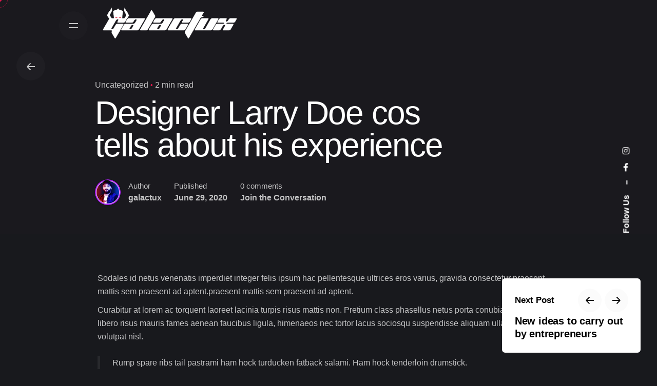

--- FILE ---
content_type: text/html; charset=UTF-8
request_url: https://galactux.com/2020/06/29/designer-larry-doe-cos-tells-about-his-experience-in/
body_size: 21818
content:
<!DOCTYPE html>
<html dir="ltr" lang="en-US" prefix="og: https://ogp.me/ns#">
<head>
	<meta charset="UTF-8">
	<meta name="viewport" content="width=device-width, initial-scale=1.0, maximum-scale=1, user-scalable=no">

	<title>Designer Larry Doe cos tells about his experience - Galactux</title><link rel="stylesheet" href="https://galactux.com/wp-content/cache/min/1/4821ff7accceac766a271290c46c0895.css" media="all" data-minify="1" />

		<!-- All in One SEO 4.9.1.1 - aioseo.com -->
	<meta name="description" content="Sodales id netus venenatis imperdiet integer felis ipsum hac pellentesque ultrices eros varius, gravida consectetur praesent mattis sem praesent ad aptent.praesent mattis sem praesent ad aptent. Curabitur at lorem ac torquent laoreet lacinia turpis risus mattis non. Pretium class phasellus netus porta conubia habitasse libero risus mauris fames aenean faucibus ligula, himenaeos nec tortor lacus" />
	<meta name="robots" content="max-image-preview:large" />
	<meta name="author" content="galactux"/>
	<link rel="canonical" href="https://galactux.com/2020/06/29/designer-larry-doe-cos-tells-about-his-experience-in/" />
	<meta name="generator" content="All in One SEO (AIOSEO) 4.9.1.1" />
		<meta property="og:locale" content="en_US" />
		<meta property="og:site_name" content="Galactux - Your Next Interactive Experience" />
		<meta property="og:type" content="article" />
		<meta property="og:title" content="Designer Larry Doe cos tells about his experience - Galactux" />
		<meta property="og:description" content="Sodales id netus venenatis imperdiet integer felis ipsum hac pellentesque ultrices eros varius, gravida consectetur praesent mattis sem praesent ad aptent.praesent mattis sem praesent ad aptent. Curabitur at lorem ac torquent laoreet lacinia turpis risus mattis non. Pretium class phasellus netus porta conubia habitasse libero risus mauris fames aenean faucibus ligula, himenaeos nec tortor lacus" />
		<meta property="og:url" content="https://galactux.com/2020/06/29/designer-larry-doe-cos-tells-about-his-experience-in/" />
		<meta property="article:published_time" content="2020-06-29T13:26:02+00:00" />
		<meta property="article:modified_time" content="2020-06-29T13:26:02+00:00" />
		<meta name="twitter:card" content="summary" />
		<meta name="twitter:title" content="Designer Larry Doe cos tells about his experience - Galactux" />
		<meta name="twitter:description" content="Sodales id netus venenatis imperdiet integer felis ipsum hac pellentesque ultrices eros varius, gravida consectetur praesent mattis sem praesent ad aptent.praesent mattis sem praesent ad aptent. Curabitur at lorem ac torquent laoreet lacinia turpis risus mattis non. Pretium class phasellus netus porta conubia habitasse libero risus mauris fames aenean faucibus ligula, himenaeos nec tortor lacus" />
		<script type="application/ld+json" class="aioseo-schema">
			{"@context":"https:\/\/schema.org","@graph":[{"@type":"BlogPosting","@id":"https:\/\/galactux.com\/2020\/06\/29\/designer-larry-doe-cos-tells-about-his-experience-in\/#blogposting","name":"Designer Larry Doe cos tells about his experience - Galactux","headline":"Designer Larry Doe cos tells about his experience","author":{"@id":"https:\/\/galactux.com\/author\/galactux\/#author"},"publisher":{"@id":"https:\/\/galactux.com\/#organization"},"datePublished":"2020-06-29T13:26:02+00:00","dateModified":"2020-06-29T13:26:02+00:00","inLanguage":"en-US","mainEntityOfPage":{"@id":"https:\/\/galactux.com\/2020\/06\/29\/designer-larry-doe-cos-tells-about-his-experience-in\/#webpage"},"isPartOf":{"@id":"https:\/\/galactux.com\/2020\/06\/29\/designer-larry-doe-cos-tells-about-his-experience-in\/#webpage"},"articleSection":"Uncategorized"},{"@type":"BreadcrumbList","@id":"https:\/\/galactux.com\/2020\/06\/29\/designer-larry-doe-cos-tells-about-his-experience-in\/#breadcrumblist","itemListElement":[{"@type":"ListItem","@id":"https:\/\/galactux.com#listItem","position":1,"name":"Home","item":"https:\/\/galactux.com","nextItem":{"@type":"ListItem","@id":"https:\/\/galactux.com\/category\/uncategorized\/#listItem","name":"Uncategorized"}},{"@type":"ListItem","@id":"https:\/\/galactux.com\/category\/uncategorized\/#listItem","position":2,"name":"Uncategorized","item":"https:\/\/galactux.com\/category\/uncategorized\/","nextItem":{"@type":"ListItem","@id":"https:\/\/galactux.com\/2020\/06\/29\/designer-larry-doe-cos-tells-about-his-experience-in\/#listItem","name":"Designer Larry Doe cos tells about his experience"},"previousItem":{"@type":"ListItem","@id":"https:\/\/galactux.com#listItem","name":"Home"}},{"@type":"ListItem","@id":"https:\/\/galactux.com\/2020\/06\/29\/designer-larry-doe-cos-tells-about-his-experience-in\/#listItem","position":3,"name":"Designer Larry Doe cos tells about his experience","previousItem":{"@type":"ListItem","@id":"https:\/\/galactux.com\/category\/uncategorized\/#listItem","name":"Uncategorized"}}]},{"@type":"Organization","@id":"https:\/\/galactux.com\/#organization","name":"Galactux","description":"Your Next Interactive Experience","url":"https:\/\/galactux.com\/"},{"@type":"Person","@id":"https:\/\/galactux.com\/author\/galactux\/#author","url":"https:\/\/galactux.com\/author\/galactux\/","name":"galactux","image":{"@type":"ImageObject","@id":"https:\/\/galactux.com\/2020\/06\/29\/designer-larry-doe-cos-tells-about-his-experience-in\/#authorImage","url":"https:\/\/secure.gravatar.com\/avatar\/3d26b6c8f230a7a185e1adebdab67798bebd9be9893fa1439fc7ce099aca485f?s=96&d=mm&r=g","width":96,"height":96,"caption":"galactux"}},{"@type":"WebPage","@id":"https:\/\/galactux.com\/2020\/06\/29\/designer-larry-doe-cos-tells-about-his-experience-in\/#webpage","url":"https:\/\/galactux.com\/2020\/06\/29\/designer-larry-doe-cos-tells-about-his-experience-in\/","name":"Designer Larry Doe cos tells about his experience - Galactux","description":"Sodales id netus venenatis imperdiet integer felis ipsum hac pellentesque ultrices eros varius, gravida consectetur praesent mattis sem praesent ad aptent.praesent mattis sem praesent ad aptent. Curabitur at lorem ac torquent laoreet lacinia turpis risus mattis non. Pretium class phasellus netus porta conubia habitasse libero risus mauris fames aenean faucibus ligula, himenaeos nec tortor lacus","inLanguage":"en-US","isPartOf":{"@id":"https:\/\/galactux.com\/#website"},"breadcrumb":{"@id":"https:\/\/galactux.com\/2020\/06\/29\/designer-larry-doe-cos-tells-about-his-experience-in\/#breadcrumblist"},"author":{"@id":"https:\/\/galactux.com\/author\/galactux\/#author"},"creator":{"@id":"https:\/\/galactux.com\/author\/galactux\/#author"},"datePublished":"2020-06-29T13:26:02+00:00","dateModified":"2020-06-29T13:26:02+00:00"},{"@type":"WebSite","@id":"https:\/\/galactux.com\/#website","url":"https:\/\/galactux.com\/","name":"Galactux","description":"Your Next Interactive Experience","inLanguage":"en-US","publisher":{"@id":"https:\/\/galactux.com\/#organization"}}]}
		</script>
		<!-- All in One SEO -->


<link rel="alternate" type="application/rss+xml" title="Galactux &raquo; Feed" href="https://galactux.com/feed/" />
<link rel="alternate" type="application/rss+xml" title="Galactux &raquo; Comments Feed" href="https://galactux.com/comments/feed/" />
<link rel="alternate" type="application/rss+xml" title="Galactux &raquo; Designer Larry Doe cos tells about his experience Comments Feed" href="https://galactux.com/2020/06/29/designer-larry-doe-cos-tells-about-his-experience-in/feed/" />
<link rel="alternate" title="oEmbed (JSON)" type="application/json+oembed" href="https://galactux.com/wp-json/oembed/1.0/embed?url=https%3A%2F%2Fgalactux.com%2F2020%2F06%2F29%2Fdesigner-larry-doe-cos-tells-about-his-experience-in%2F" />
<link rel="alternate" title="oEmbed (XML)" type="text/xml+oembed" href="https://galactux.com/wp-json/oembed/1.0/embed?url=https%3A%2F%2Fgalactux.com%2F2020%2F06%2F29%2Fdesigner-larry-doe-cos-tells-about-his-experience-in%2F&#038;format=xml" />
		<!-- This site uses the Google Analytics by MonsterInsights plugin v9.10.0 - Using Analytics tracking - https://www.monsterinsights.com/ -->
		<!-- Note: MonsterInsights is not currently configured on this site. The site owner needs to authenticate with Google Analytics in the MonsterInsights settings panel. -->
					<!-- No tracking code set -->
				<!-- / Google Analytics by MonsterInsights -->
		<style id='wp-img-auto-sizes-contain-inline-css' type='text/css'>
img:is([sizes=auto i],[sizes^="auto," i]){contain-intrinsic-size:3000px 1500px}
/*# sourceURL=wp-img-auto-sizes-contain-inline-css */
</style>

<style id='wp-emoji-styles-inline-css' type='text/css'>

	img.wp-smiley, img.emoji {
		display: inline !important;
		border: none !important;
		box-shadow: none !important;
		height: 1em !important;
		width: 1em !important;
		margin: 0 0.07em !important;
		vertical-align: -0.1em !important;
		background: none !important;
		padding: 0 !important;
	}
/*# sourceURL=wp-emoji-styles-inline-css */
</style>

<style id='wp-block-library-theme-inline-css' type='text/css'>
.wp-block-audio :where(figcaption){color:#555;font-size:13px;text-align:center}.is-dark-theme .wp-block-audio :where(figcaption){color:#ffffffa6}.wp-block-audio{margin:0 0 1em}.wp-block-code{border:1px solid #ccc;border-radius:4px;font-family:Menlo,Consolas,monaco,monospace;padding:.8em 1em}.wp-block-embed :where(figcaption){color:#555;font-size:13px;text-align:center}.is-dark-theme .wp-block-embed :where(figcaption){color:#ffffffa6}.wp-block-embed{margin:0 0 1em}.blocks-gallery-caption{color:#555;font-size:13px;text-align:center}.is-dark-theme .blocks-gallery-caption{color:#ffffffa6}:root :where(.wp-block-image figcaption){color:#555;font-size:13px;text-align:center}.is-dark-theme :root :where(.wp-block-image figcaption){color:#ffffffa6}.wp-block-image{margin:0 0 1em}.wp-block-pullquote{border-bottom:4px solid;border-top:4px solid;color:currentColor;margin-bottom:1.75em}.wp-block-pullquote :where(cite),.wp-block-pullquote :where(footer),.wp-block-pullquote__citation{color:currentColor;font-size:.8125em;font-style:normal;text-transform:uppercase}.wp-block-quote{border-left:.25em solid;margin:0 0 1.75em;padding-left:1em}.wp-block-quote cite,.wp-block-quote footer{color:currentColor;font-size:.8125em;font-style:normal;position:relative}.wp-block-quote:where(.has-text-align-right){border-left:none;border-right:.25em solid;padding-left:0;padding-right:1em}.wp-block-quote:where(.has-text-align-center){border:none;padding-left:0}.wp-block-quote.is-large,.wp-block-quote.is-style-large,.wp-block-quote:where(.is-style-plain){border:none}.wp-block-search .wp-block-search__label{font-weight:700}.wp-block-search__button{border:1px solid #ccc;padding:.375em .625em}:where(.wp-block-group.has-background){padding:1.25em 2.375em}.wp-block-separator.has-css-opacity{opacity:.4}.wp-block-separator{border:none;border-bottom:2px solid;margin-left:auto;margin-right:auto}.wp-block-separator.has-alpha-channel-opacity{opacity:1}.wp-block-separator:not(.is-style-wide):not(.is-style-dots){width:100px}.wp-block-separator.has-background:not(.is-style-dots){border-bottom:none;height:1px}.wp-block-separator.has-background:not(.is-style-wide):not(.is-style-dots){height:2px}.wp-block-table{margin:0 0 1em}.wp-block-table td,.wp-block-table th{word-break:normal}.wp-block-table :where(figcaption){color:#555;font-size:13px;text-align:center}.is-dark-theme .wp-block-table :where(figcaption){color:#ffffffa6}.wp-block-video :where(figcaption){color:#555;font-size:13px;text-align:center}.is-dark-theme .wp-block-video :where(figcaption){color:#ffffffa6}.wp-block-video{margin:0 0 1em}:root :where(.wp-block-template-part.has-background){margin-bottom:0;margin-top:0;padding:1.25em 2.375em}
/*# sourceURL=/wp-includes/css/dist/block-library/theme.min.css */
</style>
<style id='classic-theme-styles-inline-css' type='text/css'>
/*! This file is auto-generated */
.wp-block-button__link{color:#fff;background-color:#32373c;border-radius:9999px;box-shadow:none;text-decoration:none;padding:calc(.667em + 2px) calc(1.333em + 2px);font-size:1.125em}.wp-block-file__button{background:#32373c;color:#fff;text-decoration:none}
/*# sourceURL=/wp-includes/css/classic-themes.min.css */
</style>

<style id='global-styles-inline-css' type='text/css'>
:root{--wp--preset--aspect-ratio--square: 1;--wp--preset--aspect-ratio--4-3: 4/3;--wp--preset--aspect-ratio--3-4: 3/4;--wp--preset--aspect-ratio--3-2: 3/2;--wp--preset--aspect-ratio--2-3: 2/3;--wp--preset--aspect-ratio--16-9: 16/9;--wp--preset--aspect-ratio--9-16: 9/16;--wp--preset--color--black: #000000;--wp--preset--color--cyan-bluish-gray: #abb8c3;--wp--preset--color--white: #ffffff;--wp--preset--color--pale-pink: #f78da7;--wp--preset--color--vivid-red: #cf2e2e;--wp--preset--color--luminous-vivid-orange: #ff6900;--wp--preset--color--luminous-vivid-amber: #fcb900;--wp--preset--color--light-green-cyan: #7bdcb5;--wp--preset--color--vivid-green-cyan: #00d084;--wp--preset--color--pale-cyan-blue: #8ed1fc;--wp--preset--color--vivid-cyan-blue: #0693e3;--wp--preset--color--vivid-purple: #9b51e0;--wp--preset--color--brand-color: rgba(239,23,81,0.97);--wp--preset--color--beige-dark: #A1824F;--wp--preset--color--dark-strong: #24262B;--wp--preset--color--dark-light: #32353C;--wp--preset--color--grey-strong: #838998;--wp--preset--gradient--vivid-cyan-blue-to-vivid-purple: linear-gradient(135deg,rgb(6,147,227) 0%,rgb(155,81,224) 100%);--wp--preset--gradient--light-green-cyan-to-vivid-green-cyan: linear-gradient(135deg,rgb(122,220,180) 0%,rgb(0,208,130) 100%);--wp--preset--gradient--luminous-vivid-amber-to-luminous-vivid-orange: linear-gradient(135deg,rgb(252,185,0) 0%,rgb(255,105,0) 100%);--wp--preset--gradient--luminous-vivid-orange-to-vivid-red: linear-gradient(135deg,rgb(255,105,0) 0%,rgb(207,46,46) 100%);--wp--preset--gradient--very-light-gray-to-cyan-bluish-gray: linear-gradient(135deg,rgb(238,238,238) 0%,rgb(169,184,195) 100%);--wp--preset--gradient--cool-to-warm-spectrum: linear-gradient(135deg,rgb(74,234,220) 0%,rgb(151,120,209) 20%,rgb(207,42,186) 40%,rgb(238,44,130) 60%,rgb(251,105,98) 80%,rgb(254,248,76) 100%);--wp--preset--gradient--blush-light-purple: linear-gradient(135deg,rgb(255,206,236) 0%,rgb(152,150,240) 100%);--wp--preset--gradient--blush-bordeaux: linear-gradient(135deg,rgb(254,205,165) 0%,rgb(254,45,45) 50%,rgb(107,0,62) 100%);--wp--preset--gradient--luminous-dusk: linear-gradient(135deg,rgb(255,203,112) 0%,rgb(199,81,192) 50%,rgb(65,88,208) 100%);--wp--preset--gradient--pale-ocean: linear-gradient(135deg,rgb(255,245,203) 0%,rgb(182,227,212) 50%,rgb(51,167,181) 100%);--wp--preset--gradient--electric-grass: linear-gradient(135deg,rgb(202,248,128) 0%,rgb(113,206,126) 100%);--wp--preset--gradient--midnight: linear-gradient(135deg,rgb(2,3,129) 0%,rgb(40,116,252) 100%);--wp--preset--font-size--small: 14px;--wp--preset--font-size--medium: 20px;--wp--preset--font-size--large: 17px;--wp--preset--font-size--x-large: 42px;--wp--preset--font-size--extra-small: 13px;--wp--preset--font-size--normal: 15px;--wp--preset--font-size--larger: 20px;--wp--preset--spacing--20: 0.44rem;--wp--preset--spacing--30: 0.67rem;--wp--preset--spacing--40: 1rem;--wp--preset--spacing--50: 1.5rem;--wp--preset--spacing--60: 2.25rem;--wp--preset--spacing--70: 3.38rem;--wp--preset--spacing--80: 5.06rem;--wp--preset--shadow--natural: 6px 6px 9px rgba(0, 0, 0, 0.2);--wp--preset--shadow--deep: 12px 12px 50px rgba(0, 0, 0, 0.4);--wp--preset--shadow--sharp: 6px 6px 0px rgba(0, 0, 0, 0.2);--wp--preset--shadow--outlined: 6px 6px 0px -3px rgb(255, 255, 255), 6px 6px rgb(0, 0, 0);--wp--preset--shadow--crisp: 6px 6px 0px rgb(0, 0, 0);}:where(.is-layout-flex){gap: 0.5em;}:where(.is-layout-grid){gap: 0.5em;}body .is-layout-flex{display: flex;}.is-layout-flex{flex-wrap: wrap;align-items: center;}.is-layout-flex > :is(*, div){margin: 0;}body .is-layout-grid{display: grid;}.is-layout-grid > :is(*, div){margin: 0;}:where(.wp-block-columns.is-layout-flex){gap: 2em;}:where(.wp-block-columns.is-layout-grid){gap: 2em;}:where(.wp-block-post-template.is-layout-flex){gap: 1.25em;}:where(.wp-block-post-template.is-layout-grid){gap: 1.25em;}.has-black-color{color: var(--wp--preset--color--black) !important;}.has-cyan-bluish-gray-color{color: var(--wp--preset--color--cyan-bluish-gray) !important;}.has-white-color{color: var(--wp--preset--color--white) !important;}.has-pale-pink-color{color: var(--wp--preset--color--pale-pink) !important;}.has-vivid-red-color{color: var(--wp--preset--color--vivid-red) !important;}.has-luminous-vivid-orange-color{color: var(--wp--preset--color--luminous-vivid-orange) !important;}.has-luminous-vivid-amber-color{color: var(--wp--preset--color--luminous-vivid-amber) !important;}.has-light-green-cyan-color{color: var(--wp--preset--color--light-green-cyan) !important;}.has-vivid-green-cyan-color{color: var(--wp--preset--color--vivid-green-cyan) !important;}.has-pale-cyan-blue-color{color: var(--wp--preset--color--pale-cyan-blue) !important;}.has-vivid-cyan-blue-color{color: var(--wp--preset--color--vivid-cyan-blue) !important;}.has-vivid-purple-color{color: var(--wp--preset--color--vivid-purple) !important;}.has-black-background-color{background-color: var(--wp--preset--color--black) !important;}.has-cyan-bluish-gray-background-color{background-color: var(--wp--preset--color--cyan-bluish-gray) !important;}.has-white-background-color{background-color: var(--wp--preset--color--white) !important;}.has-pale-pink-background-color{background-color: var(--wp--preset--color--pale-pink) !important;}.has-vivid-red-background-color{background-color: var(--wp--preset--color--vivid-red) !important;}.has-luminous-vivid-orange-background-color{background-color: var(--wp--preset--color--luminous-vivid-orange) !important;}.has-luminous-vivid-amber-background-color{background-color: var(--wp--preset--color--luminous-vivid-amber) !important;}.has-light-green-cyan-background-color{background-color: var(--wp--preset--color--light-green-cyan) !important;}.has-vivid-green-cyan-background-color{background-color: var(--wp--preset--color--vivid-green-cyan) !important;}.has-pale-cyan-blue-background-color{background-color: var(--wp--preset--color--pale-cyan-blue) !important;}.has-vivid-cyan-blue-background-color{background-color: var(--wp--preset--color--vivid-cyan-blue) !important;}.has-vivid-purple-background-color{background-color: var(--wp--preset--color--vivid-purple) !important;}.has-black-border-color{border-color: var(--wp--preset--color--black) !important;}.has-cyan-bluish-gray-border-color{border-color: var(--wp--preset--color--cyan-bluish-gray) !important;}.has-white-border-color{border-color: var(--wp--preset--color--white) !important;}.has-pale-pink-border-color{border-color: var(--wp--preset--color--pale-pink) !important;}.has-vivid-red-border-color{border-color: var(--wp--preset--color--vivid-red) !important;}.has-luminous-vivid-orange-border-color{border-color: var(--wp--preset--color--luminous-vivid-orange) !important;}.has-luminous-vivid-amber-border-color{border-color: var(--wp--preset--color--luminous-vivid-amber) !important;}.has-light-green-cyan-border-color{border-color: var(--wp--preset--color--light-green-cyan) !important;}.has-vivid-green-cyan-border-color{border-color: var(--wp--preset--color--vivid-green-cyan) !important;}.has-pale-cyan-blue-border-color{border-color: var(--wp--preset--color--pale-cyan-blue) !important;}.has-vivid-cyan-blue-border-color{border-color: var(--wp--preset--color--vivid-cyan-blue) !important;}.has-vivid-purple-border-color{border-color: var(--wp--preset--color--vivid-purple) !important;}.has-vivid-cyan-blue-to-vivid-purple-gradient-background{background: var(--wp--preset--gradient--vivid-cyan-blue-to-vivid-purple) !important;}.has-light-green-cyan-to-vivid-green-cyan-gradient-background{background: var(--wp--preset--gradient--light-green-cyan-to-vivid-green-cyan) !important;}.has-luminous-vivid-amber-to-luminous-vivid-orange-gradient-background{background: var(--wp--preset--gradient--luminous-vivid-amber-to-luminous-vivid-orange) !important;}.has-luminous-vivid-orange-to-vivid-red-gradient-background{background: var(--wp--preset--gradient--luminous-vivid-orange-to-vivid-red) !important;}.has-very-light-gray-to-cyan-bluish-gray-gradient-background{background: var(--wp--preset--gradient--very-light-gray-to-cyan-bluish-gray) !important;}.has-cool-to-warm-spectrum-gradient-background{background: var(--wp--preset--gradient--cool-to-warm-spectrum) !important;}.has-blush-light-purple-gradient-background{background: var(--wp--preset--gradient--blush-light-purple) !important;}.has-blush-bordeaux-gradient-background{background: var(--wp--preset--gradient--blush-bordeaux) !important;}.has-luminous-dusk-gradient-background{background: var(--wp--preset--gradient--luminous-dusk) !important;}.has-pale-ocean-gradient-background{background: var(--wp--preset--gradient--pale-ocean) !important;}.has-electric-grass-gradient-background{background: var(--wp--preset--gradient--electric-grass) !important;}.has-midnight-gradient-background{background: var(--wp--preset--gradient--midnight) !important;}.has-small-font-size{font-size: var(--wp--preset--font-size--small) !important;}.has-medium-font-size{font-size: var(--wp--preset--font-size--medium) !important;}.has-large-font-size{font-size: var(--wp--preset--font-size--large) !important;}.has-x-large-font-size{font-size: var(--wp--preset--font-size--x-large) !important;}
:where(.wp-block-post-template.is-layout-flex){gap: 1.25em;}:where(.wp-block-post-template.is-layout-grid){gap: 1.25em;}
:where(.wp-block-term-template.is-layout-flex){gap: 1.25em;}:where(.wp-block-term-template.is-layout-grid){gap: 1.25em;}
:where(.wp-block-columns.is-layout-flex){gap: 2em;}:where(.wp-block-columns.is-layout-grid){gap: 2em;}
:root :where(.wp-block-pullquote){font-size: 1.5em;line-height: 1.6;}
/*# sourceURL=global-styles-inline-css */
</style>


<style id='ohio-style-inline-css' type='text/css'>
.brand-color,.brand-color-i,.brand-color-hover-i:hover,.brand-color-hover:hover,.has-brand-color-color,.is-style-outline .has-brand-color-color,a:hover,.nav .nav-item.active-main-item > a,.nav .nav-item.active > a,.nav .current-menu-ancestor > a,.nav .current-menu-item > a,.hamburger-nav .menu li.current-menu-ancestor > a > span,.hamburger-nav .menu li.current-menu-item > a > span,.blog-grid:not(.blog-grid-type-2):not(.blog-grid-type-4):hover h3 a,.portfolio-item.grid-2:hover h4.title,.fullscreen-nav li a:hover,.socialbar.inline a:hover,.gallery .expand .ion:hover,.close .ion:hover,.accordionItem_title:hover,.tab .tabNav_link:hover,.widget .socialbar a:hover,.social-bar .socialbar a:hover,.share-bar .links a:hover,.widget_shopping_cart_content .buttons a.button:first-child:hover,span.page-numbers.current,a.page-numbers:hover,.comment-content a,.page-headline .subtitle b:before,nav.pagination li .page-numbers.active,.woocommerce .woo-my-nav li.is-active a,.portfolio-sorting li a.active,.widget_nav_menu .current-menu-item > a,.widget_pages .current-menu-item > a,.portfolio-item-fullscreen .portfolio-details-date:before,.btn.btn-link:hover,.blog-grid-content .category-holder:after,.clb-page-headline .post-meta-estimate:before,.comments-area .comment-date-and-time:after,.post .entry-content a:not(.wp-block-button__link),.project-page-content .date:before,.pagination li .btn.active,.pagination li .btn.current,.pagination li .page-numbers.active,.pagination li .page-numbers.current,.category-holder:not(.no-divider):after,.inline-divider:after,.hamburger-nav .menu .nav-item:hover > a.menu-link .ion,.hamburger-nav .menu .nav-item .visible > a.menu-link .ion,.hamburger-nav .menu .nav-item.active > a.menu-link .ion,.hamburger-nav .menu .sub-nav-item:hover > a.menu-link .ion,.hamburger-nav .menu .sub-nav-item .visible > a.menu-link .ion,.hamburger-nav .menu .sub-nav-item.active > a.menu-link .ion,.widgets a,.widgets a *:not(.fab),.pricing:hover .pricing_price_title,.btn-link:focus, a.btn-link:focus,.btn-link:active, a.btn-link:active,.pricing_list_item .ion,a.highlighted,.woocommerce .woocommerce-privacy-policy-text a,.blog-grid-type-6 .category-holder a.category{color:rgba(239,23,81,0.97);}.brand-border-color,.brand-border-color-hover,.has-brand-color-background-color,.is-style-outline .has-brand-color-color,.wp-block-button__link:hover,.custom-cursor .circle-cursor--outer,.btn-brand, .btn:not(.btn-link):hover,.btn-brand:active, .btn:not(.btn-link):active,.btn-brand:focus, .btn:not(.btn-link):focus,a.button:hover,button.button:hover,.pricing:hover .btn.btn-brand{border-color:rgba(239,23,81,0.97);}.brand-bg-color,.brand-bg-color-after,.brand-bg-color-before,.brand-bg-color-hover,.brand-bg-color-i,.brand-bg-color-hover-i,.btn-brand:not(.btn-outline),.has-brand-color-background-color,a.brand-bg-color,.wp-block-button__link:hover,.widget_price_filter .ui-slider-range,.widget_price_filter .ui-slider-handle:after,.nav .nav-item:before,.nav .nav-item.current-menu-item:before,.widget_calendar caption,.tag:not(.tag-portfolio):hover,.page-headline .tags .tag,.radio input:checked + .input:after,.menu-list-details .tag,.custom-cursor .circle-cursor--inner,.custom-cursor .circle-cursor--inner.cursor-link-hover,.btn-round:before,.btn:not(.btn-link):hover,.btn:not(.btn-link):active,.btn:not(.btn-link):focus,button.button:not(.btn-link):hover,a.button:not(.btn-link):hover,.btn.btn-flat:hover,.btn.btn-flat:focus,.btn.btn-outline:hover,nav.pagination li .btn.active:hover,.tag:not(body):hover,.tag-cloud-link:hover,.pricing_price_time:hover,.pricing:hover .btn.btn-brand{background-color:rgba(239,23,81,0.97);}.dark-scheme,.dark-scheme.with-boxed-container .site,.dark-scheme .site-content,.dark-scheme .header:not(.-mobile).header-5,.dark-scheme .site-footer,.dark-scheme .horizontal_accordionItem,.dark-scheme .clb-page-headline:before,.dark-scheme [class*="type"] .woo_c-product-details{background-color:#18191d;}.header,.header:not(.-mobile).header-5,.header:not(.-mobile).header-6,.header:not(.-mobile).header-7{border:none;}.header.-sticky{border-style:solid;}#masthead .btn-optional{background-color:#604d3c;border-color:#604d3c;}.clb-back-link,.clb-back-link .arrow-icon{}.clb-page-headline .bg-image{background-color:#1a191e;}.clb-page-headline::after{background-color:transparent;}.clb-page-headline .clb-title{font-weight:400;}.page-container,.elementor .elementor-section.elementor-section-boxed > .elementor-container{max-width:1300px}.header-wrap.page-container{max-width:1300px}.spinner .path,.sk-preloader .sk-circle:before,.sk-folding-cube .sk-cube:before,.sk-preloader .sk-child:before,.sk-double-bounce .sk-child{stroke:#f7f7f7;background-color:#f7f7f7;}.sk-percentage .sk-percentage-percent{color:#f7f7f7;}.page-preloader:not(.percentage-preloader),.page-preloader.percentage-preloader .sk-percentage{background-color:#1c1c1c;}.hamburger-nav .menu .nav-item a span,.hamburger-nav .menu li.current-menu-item > a > span,.hamburger-nav .copyright a,.hamburger-nav .copyright{font-weight:400;}.clb-subscribe-img{background-image:url('https://galactux.com/wp-content/uploads/2020/10/oh__demo3__2-min-1-768x341.jpg');background-size:cover;background-position:center center;background-repeat:no-repeat;}body.custom-cursor .circle-cursor--inner,body.custom-cursor .circle-cursor--inner.cursor-link-hover{background-color:rgba(239,23,81,0.97);}body.custom-cursor .circle-cursor--outer,body.custom-cursor .circle-cursor--outer.cursor-link-hover{border-color:rgba(239,23,81,0.97);}.site-footer{color:#232226;}.site-footer,.site-footer .widgets a,.site-footer .btn-flat{color:#232226;}body{}{font-weight:800;}h1,h2,h3,h4,h5,h6,.box-count,.font-titles,.hamburger-nav .menu,.header.-mobile .nav .nav-item,.btn, .button, a.button, input[type="submit"], a.btn-link,.widget_shopping_cart_content .mini-cart-description .mini-cart-item-title > a,.woo-c_product_name > a:not(.woo-c_product_category),.socialbar.inline a,.vc_row .vc-bg-side-text,.counter-box-count{font-weight:800;}.countdown-box .box-time .box-count,.chart-box-pie-content{font-weight:800;}.countdown-box .box-time .box-count,.chart-box-pie-content{font-weight:800;}.countdown-box .box-time .box-count,.chart-box-pie-content{}.portfolio-item h4,.portfolio-item h4.title,.portfolio-item h4 a,.portfolio-item-2 h4,.portfolio-item-2 h4.title,.portfolio-item-2 h4 a{font-weight:800;font-size:inherit;line-height:inherit;}.blog-item h3.title{font-weight:800;line-height:initial;}.blog-item h3.title a{font-size:initial;}.portfolio-item-2 h4{font-weight:800;}p.subtitle,.subtitle-font,.heading .subtitle{}{}.contact-form.classic input::-webkit-input-placeholder,.contact-form.classic textarea::-webkit-input-placeholder,input.classic::-webkit-input-placeholder,input.classic::-moz-placeholder{}.contact-form.classic input::-moz-placeholder,.contact-form.classic textarea::-moz-placeholder{}input.classic:-ms-input-placeholder,.contact-form.classic input:-ms-input-placeholder,.contact-form.classic textarea:-ms-input-placeholder{}#main .post .entry-content h1.page-title,#main .post .entry-content h2.page-title,#main .post .entry-content h3.page-title,#main .post .entry-content h4.page-title,#main .post .entry-content h5.page-title{font-weight:400;} @media screen and (min-width:1025px){} @media screen and (min-width:769px) and (max-width:1024px){} @media screen and (max-width:768px){}
/*# sourceURL=ohio-style-inline-css */
</style>





<link rel="EditURI" type="application/rsd+xml" title="RSD" href="https://galactux.com/xmlrpc.php?rsd" />
<meta name="generator" content="WordPress 6.9" />
<link rel='shortlink' href='https://galactux.com/?p=2588' />
<link rel="pingback" href="https://galactux.com/xmlrpc.php"><meta name="generator" content="Elementor 3.33.4; features: additional_custom_breakpoints; settings: css_print_method-external, google_font-enabled, font_display-auto">
<style type="text/css">.recentcomments a{display:inline !important;padding:0 !important;margin:0 !important;}</style>			<style>
				.e-con.e-parent:nth-of-type(n+4):not(.e-lazyloaded):not(.e-no-lazyload),
				.e-con.e-parent:nth-of-type(n+4):not(.e-lazyloaded):not(.e-no-lazyload) * {
					background-image: none !important;
				}
				@media screen and (max-height: 1024px) {
					.e-con.e-parent:nth-of-type(n+3):not(.e-lazyloaded):not(.e-no-lazyload),
					.e-con.e-parent:nth-of-type(n+3):not(.e-lazyloaded):not(.e-no-lazyload) * {
						background-image: none !important;
					}
				}
				@media screen and (max-height: 640px) {
					.e-con.e-parent:nth-of-type(n+2):not(.e-lazyloaded):not(.e-no-lazyload),
					.e-con.e-parent:nth-of-type(n+2):not(.e-lazyloaded):not(.e-no-lazyload) * {
						background-image: none !important;
					}
				}
			</style>
			<meta name="generator" content="Powered by WPBakery Page Builder - drag and drop page builder for WordPress."/>
<meta name="generator" content="Powered by Slider Revolution 6.7.38 - responsive, Mobile-Friendly Slider Plugin for WordPress with comfortable drag and drop interface." />
<link rel="icon" href="https://galactux.com/wp-content/uploads/2021/05/cropped-FAV-01-32x32.png" sizes="32x32" />
<link rel="icon" href="https://galactux.com/wp-content/uploads/2021/05/cropped-FAV-01-192x192.png" sizes="192x192" />
<link rel="apple-touch-icon" href="https://galactux.com/wp-content/uploads/2021/05/cropped-FAV-01-180x180.png" />
<meta name="msapplication-TileImage" content="https://galactux.com/wp-content/uploads/2021/05/cropped-FAV-01-270x270.png" />
<script>function setREVStartSize(e){
			//window.requestAnimationFrame(function() {
				window.RSIW = window.RSIW===undefined ? window.innerWidth : window.RSIW;
				window.RSIH = window.RSIH===undefined ? window.innerHeight : window.RSIH;
				try {
					var pw = document.getElementById(e.c).parentNode.offsetWidth,
						newh;
					pw = pw===0 || isNaN(pw) || (e.l=="fullwidth" || e.layout=="fullwidth") ? window.RSIW : pw;
					e.tabw = e.tabw===undefined ? 0 : parseInt(e.tabw);
					e.thumbw = e.thumbw===undefined ? 0 : parseInt(e.thumbw);
					e.tabh = e.tabh===undefined ? 0 : parseInt(e.tabh);
					e.thumbh = e.thumbh===undefined ? 0 : parseInt(e.thumbh);
					e.tabhide = e.tabhide===undefined ? 0 : parseInt(e.tabhide);
					e.thumbhide = e.thumbhide===undefined ? 0 : parseInt(e.thumbhide);
					e.mh = e.mh===undefined || e.mh=="" || e.mh==="auto" ? 0 : parseInt(e.mh,0);
					if(e.layout==="fullscreen" || e.l==="fullscreen")
						newh = Math.max(e.mh,window.RSIH);
					else{
						e.gw = Array.isArray(e.gw) ? e.gw : [e.gw];
						for (var i in e.rl) if (e.gw[i]===undefined || e.gw[i]===0) e.gw[i] = e.gw[i-1];
						e.gh = e.el===undefined || e.el==="" || (Array.isArray(e.el) && e.el.length==0)? e.gh : e.el;
						e.gh = Array.isArray(e.gh) ? e.gh : [e.gh];
						for (var i in e.rl) if (e.gh[i]===undefined || e.gh[i]===0) e.gh[i] = e.gh[i-1];
											
						var nl = new Array(e.rl.length),
							ix = 0,
							sl;
						e.tabw = e.tabhide>=pw ? 0 : e.tabw;
						e.thumbw = e.thumbhide>=pw ? 0 : e.thumbw;
						e.tabh = e.tabhide>=pw ? 0 : e.tabh;
						e.thumbh = e.thumbhide>=pw ? 0 : e.thumbh;
						for (var i in e.rl) nl[i] = e.rl[i]<window.RSIW ? 0 : e.rl[i];
						sl = nl[0];
						for (var i in nl) if (sl>nl[i] && nl[i]>0) { sl = nl[i]; ix=i;}
						var m = pw>(e.gw[ix]+e.tabw+e.thumbw) ? 1 : (pw-(e.tabw+e.thumbw)) / (e.gw[ix]);
						newh =  (e.gh[ix] * m) + (e.tabh + e.thumbh);
					}
					var el = document.getElementById(e.c);
					if (el!==null && el) el.style.height = newh+"px";
					el = document.getElementById(e.c+"_wrapper");
					if (el!==null && el) {
						el.style.height = newh+"px";
						el.style.display = "block";
					}
				} catch(e){
					console.log("Failure at Presize of Slider:" + e)
				}
			//});
		  };</script>
		<style type="text/css" id="wp-custom-css">
			.header .branding .logo img, .header .branding .mobile-logo img, .header .branding .for-onepage img { 
	max-height:110px !important;
}		</style>
		<noscript><style> .wpb_animate_when_almost_visible { opacity: 1; }</style></noscript><noscript><style id="rocket-lazyload-nojs-css">.rll-youtube-player, [data-lazy-src]{display:none !important;}</style></noscript></head>
<body class="wp-singular post-template-default single single-post postid-2588 single-format-standard wp-embed-responsive wp-theme-ohio non-logged-in ohio-theme-2-0-0 with-header-1 dark-scheme custom-cursor global-page-animation wpb-js-composer js-comp-ver-8.7.2 vc_responsive elementor-default elementor-kit-17">
	
<div class="page-preloader percentage-preloader" id="page-preloader">
		<div class="sk-percentage sk-preloader">
							<div class="sk-percentage-percent font-titles"></div>
				      </div></div>
	
    <ul class="elements-bar left">
                    <li><a class="clb-scroll-top vc_hidden-md vc_hidden-sm vc_hidden-xs">
	<div class="clb-scroll-top-bar">
		<div class="scroll-track"></div>
	</div>
	<div class="clb-scroll-top-holder font-titles">
		Scroll to top	</div>
</a></li>
                    <li>
</li>
            </ul>

    <ul class="elements-bar right">
                    <li>
    <div class="clb-social vc_hidden-md vc_hidden-sm vc_hidden-xs">
        <ul class="clb-social-holder font-titles icons"> 
            <li class="clb-social-holder-follow">Follow Us</li>
            <li class="clb-social-holder-dash">&ndash;</li>
                                                    <li>
                            <a target="_blank" href=" https://www.facebook.com/thegalactux" class="facebook">
                                <i class='fab fa-facebook-f'></i>                             </a>
                        </li>
                                                                            <li>
                            <a target="_blank" href=" https://www.instagram.com/galactux.pvt/" class="instagram">
                                <i class='fab fa-instagram'></i>                             </a>
                        </li>
                                            </ul>
    </div>
</li>
            </ul>

	<div class="circle-cursor circle-cursor--outer"></div>
	<div class="circle-cursor circle-cursor--inner"></div>
	<div id="page" class="site">
		<a class="skip-link screen-reader-text" href="#main">Skip to content</a>
		
		
		

		
<header id="masthead" class="header header-1 without-mobile-search"
	 data-header-fixed="true"		 data-fixed-initial-offset="150">

	<div class="header-wrap page-container">
		<div class="header-wrap-inner">
			<div class="left-part">
									<div class="desktop-hamburger -left">
						
<!-- Fullscreen -->
<div class="hamburger btn-round btn-round-light dark-mode-reset" tabindex="1">
	<i class="ion">
		<a href="#" class="hamburger-holder" aria-controls="site-navigation" aria-expanded="false">
			<span class="_shape"></span>
			<span class="_shape"></span>
		</a>	
	</i>
</div>					</div>
													<div class="mobile-hamburger -left">
						
<!-- Fullscreen -->
<div class="hamburger btn-round btn-round-light dark-mode-reset" tabindex="1">
	<i class="ion">
		<a href="#" class="hamburger-holder" aria-controls="site-navigation" aria-expanded="false">
			<span class="_shape"></span>
			<span class="_shape"></span>
		</a>	
	</i>
</div>					</div>
								
<div class="branding">
	<a class="branding-title font-titles" href="https://galactux.com/" rel="home">
		<div class="logo with-mobile">
							<img src="data:image/svg+xml,%3Csvg%20xmlns='http://www.w3.org/2000/svg'%20viewBox='0%200%200%200'%3E%3C/svg%3E" class=" main-logo"  data-lazy-srcset="https://galactux.com/wp-content/uploads/2021/05/Logolighr2-01.png 2x" alt="Galactux" data-lazy-src="https://galactux.com/wp-content/uploads/2021/05/Logolighr2-01.png" ><noscript><img src="https://galactux.com/wp-content/uploads/2021/05/Logolighr2-01.png" class=" main-logo"  srcset="https://galactux.com/wp-content/uploads/2021/05/Logolighr2-01.png 2x" alt="Galactux" ></noscript>
				
															<img src="data:image/svg+xml,%3Csvg%20xmlns='http://www.w3.org/2000/svg'%20viewBox='0%200%200%200'%3E%3C/svg%3E" class=" dark-scheme-logo"  data-lazy-srcset="https://galactux.com/wp-content/uploads/2021/05/Logolighr2-01.png 2x" alt="Galactux" data-lazy-src="https://galactux.com/wp-content/uploads/2021/05/Logolighr2-01.png" ><noscript><img src="https://galactux.com/wp-content/uploads/2021/05/Logolighr2-01.png" class=" dark-scheme-logo"  srcset="https://galactux.com/wp-content/uploads/2021/05/Logolighr2-01.png 2x" alt="Galactux" ></noscript>
									
					</div>
		<div class="fixed-logo">
							<img src="data:image/svg+xml,%3Csvg%20xmlns='http://www.w3.org/2000/svg'%20viewBox='0%200%200%200'%3E%3C/svg%3E"  data-lazy-srcset="https://galactux.com/wp-content/uploads/2021/05/Logolighr2-01.png 2x" alt="Galactux" data-lazy-src="https://galactux.com/wp-content/uploads/2021/05/Logolighr2-01.png"><noscript><img src="https://galactux.com/wp-content/uploads/2021/05/Logolighr2-01.png"  srcset="https://galactux.com/wp-content/uploads/2021/05/Logolighr2-01.png 2x" alt="Galactux"></noscript>
					</div>
				<div class="mobile-logo">
			<img src="data:image/svg+xml,%3Csvg%20xmlns='http://www.w3.org/2000/svg'%20viewBox='0%200%200%200'%3E%3C/svg%3E" class=" main-logo" alt="Galactux" data-lazy-src="https://galactux.com/wp-content/uploads/2021/05/logolightmobile-01.png"><noscript><img src="https://galactux.com/wp-content/uploads/2021/05/logolightmobile-01.png" class=" main-logo" alt="Galactux"></noscript>

												<img src="data:image/svg+xml,%3Csvg%20xmlns='http://www.w3.org/2000/svg'%20viewBox='0%200%200%200'%3E%3C/svg%3E" class=" dark-scheme-logo" alt="Galactux" data-lazy-src="https://galactux.com/wp-content/uploads/2021/05/logolightmobile-01.png"><noscript><img src="https://galactux.com/wp-content/uploads/2021/05/logolightmobile-01.png" class=" dark-scheme-logo" alt="Galactux"></noscript>
							
		</div>
						<div class="fixed-mobile-logo">
			<img src="data:image/svg+xml,%3Csvg%20xmlns='http://www.w3.org/2000/svg'%20viewBox='0%200%200%200'%3E%3C/svg%3E" class="" alt="Galactux" data-lazy-src="https://galactux.com/wp-content/uploads/2021/05/logolightmobile-01.png"><noscript><img src="https://galactux.com/wp-content/uploads/2021/05/logolightmobile-01.png" class="" alt="Galactux"></noscript>
		</div>
				<div class="for-onepage">
			<span class="dark hidden">
									<img src="data:image/svg+xml,%3Csvg%20xmlns='http://www.w3.org/2000/svg'%20viewBox='0%200%200%200'%3E%3C/svg%3E"  data-lazy-srcset="https://galactux.com/wp-content/uploads/2021/05/Logolighr2-01.png 2x" alt="Galactux" data-lazy-src="https://galactux.com/wp-content/uploads/2021/05/Logolighr2-01.png"><noscript><img src="https://galactux.com/wp-content/uploads/2021/05/Logolighr2-01.png"  srcset="https://galactux.com/wp-content/uploads/2021/05/Logolighr2-01.png 2x" alt="Galactux"></noscript>
							</span>
			<span class="light hidden">
									<img src="data:image/svg+xml,%3Csvg%20xmlns='http://www.w3.org/2000/svg'%20viewBox='0%200%200%200'%3E%3C/svg%3E"  data-lazy-srcset="https://galactux.com/wp-content/uploads/2021/05/Logolighr2-01.png 2x" alt="Galactux" data-lazy-src="https://galactux.com/wp-content/uploads/2021/05/Logolighr2-01.png"><noscript><img src="https://galactux.com/wp-content/uploads/2021/05/Logolighr2-01.png"  srcset="https://galactux.com/wp-content/uploads/2021/05/Logolighr2-01.png 2x" alt="Galactux"></noscript>
							</span>
		</div>
	</a>
</div>	
			</div>

	        <div class="right-part">
	            
<nav id="site-navigation" class="nav hidden with-counters with-mobile-menu" data-mobile-menu-second-click-link="">

    <!-- Mobile overlay -->
    <div class="mbl-overlay menu-mbl-overlay">
        <div class="mbl-overlay-bg"></div>

        <!-- Close bar -->
        <div class="close-bar text-left">
            <div class="btn-round btn-round-light clb-close" tabindex="0">
                <i class="ion ion-md-close"></i>
            </div>

            <!-- Search -->
            
        </div>
        <div class="mbl-overlay-container">

            <!-- Navigation -->
            <div id="mega-menu-wrap" class="nav-container">

                <ul id="primary-menu" class="menu"><li id="nav-menu-item-149547-696d3bc8c971f" class="mega-menu-item nav-item menu-item-depth-0 "><a href="https://galactux.com/" class="menu-link main-menu-link item-title"><span>Home</span></a></li>
<li id="nav-menu-item-149548-696d3bc8c9866" class="mega-menu-item nav-item menu-item-depth-0 "><a href="https://galactux.com/about-us/" class="menu-link main-menu-link item-title"><span>About Us</span></a></li>
<li id="nav-menu-item-149880-696d3bc8c997f" class="mega-menu-item nav-item menu-item-depth-0 "><a href="https://galactux.com/portfolio/" class="menu-link main-menu-link item-title"><span>Portfolio</span></a></li>
<li id="nav-menu-item-149864-696d3bc8c9a72" class="mega-menu-item nav-item menu-item-depth-0 "><a href="https://galactux.com/career/" class="menu-link main-menu-link item-title"><span>Career</span></a></li>
<li id="nav-menu-item-149549-696d3bc8c9b6b" class="mega-menu-item nav-item menu-item-depth-0 "><a href="https://galactux.com/contact-us/" class="menu-link main-menu-link item-title"><span>Contact Us</span></a></li>
</ul><ul id="mobile-menu" class="mobile-menu menu"><li id="nav-menu-item-149547-696d3bc8cb800" class="mega-menu-item nav-item menu-item-depth-0 "><a href="https://galactux.com/" class="menu-link main-menu-link item-title"><span>Home</span></a></li>
<li id="nav-menu-item-149548-696d3bc8cb92a" class="mega-menu-item nav-item menu-item-depth-0 "><a href="https://galactux.com/about-us/" class="menu-link main-menu-link item-title"><span>About Us</span></a></li>
<li id="nav-menu-item-149880-696d3bc8cba2c" class="mega-menu-item nav-item menu-item-depth-0 "><a href="https://galactux.com/portfolio/" class="menu-link main-menu-link item-title"><span>Portfolio</span></a></li>
<li id="nav-menu-item-149864-696d3bc8cbb4e" class="mega-menu-item nav-item menu-item-depth-0 "><a href="https://galactux.com/career/" class="menu-link main-menu-link item-title"><span>Career</span></a></li>
<li id="nav-menu-item-149549-696d3bc8cbc75" class="mega-menu-item nav-item menu-item-depth-0 "><a href="https://galactux.com/contact-us/" class="menu-link main-menu-link item-title"><span>Contact Us</span></a></li>
</ul>            </div>

            <!-- Copyright -->
            <div class="copyright">
                © 2016, Galactux. Made with passion                <br>
                All right reserved.            </div>

            

            <!-- Social links -->
                    </div>

        <!-- Mobile social icons -->
        
    <div class="clb-social vc_hidden-md vc_hidden-sm vc_hidden-xs">
        <ul class="clb-social-holder font-titles icons"> 
            <li class="clb-social-holder-follow">Follow Us</li>
            <li class="clb-social-holder-dash">&ndash;</li>
                                                    <li>
                            <a target="_blank" href=" https://www.facebook.com/thegalactux" class="facebook">
                                <i class='fab fa-facebook-f'></i>                             </a>
                        </li>
                                                                            <li>
                            <a target="_blank" href=" https://www.instagram.com/galactux.pvt/" class="instagram">
                                <i class='fab fa-instagram'></i>                             </a>
                        </li>
                                            </ul>
    </div>
    </div>
</nav>
	            
	<ul class="menu-optional">
									<li>
				
			</li>
					</ul>

								
	            <div class="close-menu"></div>
	        </div>
    	</div>
	</div>
</header>

<div class="clb-popup hamburger-nav type3">
    <div class="close-bar text-left">
        <div class="btn-round clb-close" tabindex="0">
            <i class="ion ion-md-close"></i>
        </div>
    </div>
    <div class="page-container">
        <div class="hamburger-nav-holder">
            <ul id="secondary-menu" class="menu"><li id="nav-menu-item-149547-696d3bc8ce826" class="mega-menu-item nav-item menu-item-depth-0 "><a href="https://galactux.com/" class="menu-link main-menu-link item-title"><span>Home</span></a></li>
<li id="nav-menu-item-149548-696d3bc8ce93f" class="mega-menu-item nav-item menu-item-depth-0 "><a href="https://galactux.com/about-us/" class="menu-link main-menu-link item-title"><span>About Us</span></a></li>
<li id="nav-menu-item-149880-696d3bc8cea4a" class="mega-menu-item nav-item menu-item-depth-0 "><a href="https://galactux.com/portfolio/" class="menu-link main-menu-link item-title"><span>Portfolio</span></a></li>
<li id="nav-menu-item-149864-696d3bc8ceb68" class="mega-menu-item nav-item menu-item-depth-0 "><a href="https://galactux.com/career/" class="menu-link main-menu-link item-title"><span>Career</span></a></li>
<li id="nav-menu-item-149549-696d3bc8cec6f" class="mega-menu-item nav-item menu-item-depth-0 "><a href="https://galactux.com/contact-us/" class="menu-link main-menu-link item-title"><span>Contact Us</span></a></li>
</ul>        </div>
        <div class="hamburger-nav-details">

			
							<div class="details-column">
					<b>Get In Touch</b><br> info@galactux.com<br> Ph: +92 334 6296518				</div>
			
			
        </div>
    </div>
</div>
		
		
		
		<div id="content" class="site-content" data-mobile-menu-resolution="768">

			

<div class="clb-page-headline without-cap text-left subheader_included">

			<div class="bg-image"></div>
		<div class="clb-page-headline-holder">
		<div class="page-container">
						    
<div class="clb-back-link vc_hidden-md vc_hidden-sm vc_hidden-xs">
    <a href="" class="btn-round btn-round-light">
        <i class="ion-left ion"><svg class="arrow-icon arrow-icon-back" width="16" height="16" viewBox="0 0 16 16" fill="none" xmlns="http://www.w3.org/2000/svg"><path d="M0 8H15M15 8L8.5 1.5M15 8L8.5 14.5" stroke-width="2" stroke-linejoin="round"/></svg></i>
    </a>
    <span class="clb-back-link-caption">
        Back    </span>
</div>						<div class="vc_row">
				<div class="vc_col-lg-12 animated-holder">
					<div class="post-meta">
						<div class="category-holder "><a class="category"  href="https://galactux.com/category/uncategorized/" rel="category tag"> Uncategorized</a></div>
													<span class="post-meta-estimate">
								2 min read							</span>
																	</div>
					<h1 class="clb-title">Designer Larry Doe cos tells about his experience</h1>
											<div class="clb-post-meta">
            <ul class="clb-post-holder">

                <li class="clb-post-meta-item">
                    <img alt='galactux' src="data:image/svg+xml,%3Csvg%20xmlns='http://www.w3.org/2000/svg'%20viewBox='0%200%2050%2050'%3E%3C/svg%3E" class='avatar avatar-50 photo author-avatar' height='50' width='50' data-lazy-src="https://secure.gravatar.com/avatar/3d26b6c8f230a7a185e1adebdab67798bebd9be9893fa1439fc7ce099aca485f?s=50&#038;d=mm&#038;r=g" /><noscript><img alt='galactux' src='https://secure.gravatar.com/avatar/3d26b6c8f230a7a185e1adebdab67798bebd9be9893fa1439fc7ce099aca485f?s=50&#038;d=mm&#038;r=g' class='avatar avatar-50 photo author-avatar' height='50' width='50' /></noscript>                </li>

                <li class="clb-post-meta-item">
                    <div class="prefix">Author</div>
                    <span class="author">galactux</span>
                </li>

                <li class="clb-post-meta-item">
                    <div class="prefix">Published</div>
                    <time class="date">June 29, 2020</time>
                </li>
									<li class="clb-post-meta-item">
						<div class="prefix">
							0 comments						</div>
						<a href="#comments">
							<span class="date">Join the Conversation</span>
						</a>
					</li>
				
            </ul>

            </div>
									</div>
			</div>
		</div>
	</div>
</div>

<div class="page-container post-page-container  top-offset" id='scroll-content'>
	
	
	<div class="page-content">
		<div id="primary" class="content-area">
			<main id="main" class="site-main page-offset-bottom">
				<div class="vc_row">
					<div class="vc_col-lg-12"> <!-- <div class="vc_col-lg-8 vc_col-lg-push-2"> -->
					<article id="post-2588" class="post-2588 post type-post status-publish format-standard hentry category-uncategorized">
		<div class="entry-content">
		<div class="wpb-content-wrapper"><div class="vc_row wpb_row vc_row-fluid"><div class="wpb_column vc_column_container vc_col-sm-12"><div class="vc_column-inner"><div class="wpb_wrapper">
	<div class="wpb_text_column wpb_content_element" >
		<div class="wpb_wrapper">
			<p>Sodales id netus venenatis imperdiet integer felis ipsum hac pellentesque ultrices eros varius, gravida consectetur praesent mattis sem praesent ad aptent.praesent mattis sem praesent ad aptent.</p>
<p>Curabitur at lorem ac torquent laoreet lacinia turpis risus mattis non. Pretium class phasellus netus porta conubia habitasse libero risus mauris fames aenean faucibus ligula, himenaeos nec tortor lacus sociosqu suspendisse aliquam ullamcorper volutpat nisl.</p>
<blockquote><p>
Rump spare ribs tail pastrami ham hock turducken fatback salami. Ham hock tenderloin drumstick.</p>
<p><cite>Sam Valentin</cite>
</p></blockquote>
<p>primis imperdiet porttitor pretium class aenean nisi senectus leo varius in neque ultricies, ullamcorper magna molestie aptent risus lacus blandit dictum auctor mattis, hac pellentesque commodo pellentesque ligula nostra.</p>
<p>Gravida senectus suspendisse scelerisque primis urna habitasse posuere rutrum, donec sit praesent nisl sapien pellentesque, molestie luctus habitant id condimentum ullamcorper magna molestie aptent risus lacus blandit dictum ullamcorper magna molestie.</p>

		</div>
	</div>
[deeper_spacer desktop=&#8221;60&#8243;][deeper_contentbox rounded=&#8221;10px&#8221; translatex=&#8221;0&#8243; translatey=&#8221;0&#8243;][deeper_carouselbox autoplay=&#8221;true&#8221; column=&#8221;1&#8243; column2=&#8221;1&#8243; column3=&#8221;1&#8243;]
	<div  class="wpb_single_image wpb_content_element vc_align_left wpb_content_element">
		
		<figure class="wpb_wrapper vc_figure">
			<div class="vc_single_image-wrapper   vc_box_border_grey"></div>
		</figure>
	</div>

	<div  class="wpb_single_image wpb_content_element vc_align_left wpb_content_element">
		
		<figure class="wpb_wrapper vc_figure">
			<div class="vc_single_image-wrapper   vc_box_border_grey"></div>
		</figure>
	</div>

	<div  class="wpb_single_image wpb_content_element vc_align_left wpb_content_element">
		
		<figure class="wpb_wrapper vc_figure">
			<div class="vc_single_image-wrapper   vc_box_border_grey"></div>
		</figure>
	</div>
[/deeper_carouselbox][/deeper_contentbox][deeper_spacer desktop=&#8221;60&#8243;][deeper_text text_align=&#8221;align-left&#8221; text_font_weight=&#8221;900&#8243; text_font_size=&#8221;26px&#8221; text_line_height=&#8221;40px&#8221;]Designers from around the world[/deeper_text][deeper_text text_align=&#8221;align-left&#8221; text_tag=&#8221;div&#8221;]Class aenean nisi senectus leo varius in neque ultricies, ullamcorper magna molestie aptent risus lacus blandit dictum auctor mattis, hac pellentesque commodo pellentesque ligula nostra.</p>
<p>Gravida senectus suspendisse scelerisque primis urna habitasse posuere rutrum, donec sit praesent.[/deeper_text]</div></div></div></div>
</div>			</div>
	<div class="entry-footer">
		<div class="entry-footer-tags"></div>	</div>
</article>					<div class="widget widget_ohio_widget_about_author"><img src="data:image/svg+xml,%3Csvg%20xmlns='http://www.w3.org/2000/svg'%20viewBox='0%200%200%200'%3E%3C/svg%3E" class="author-avatar" alt="Author avatar" data-lazy-src="https://secure.gravatar.com/avatar/3d26b6c8f230a7a185e1adebdab67798bebd9be9893fa1439fc7ce099aca485f?s=96&d=mm&r=g" /><noscript><img src="https://secure.gravatar.com/avatar/3d26b6c8f230a7a185e1adebdab67798bebd9be9893fa1439fc7ce099aca485f?s=96&d=mm&r=g" class="author-avatar" alt="Author avatar" /></noscript>				<div class="content">
					<div class="content-details">
						<h6>galactux</h6><span class="site">http://galactux.com</span>					</div>
										<div class="socialbar outline small">
						<a href="https://www.facebook.com/colabrio/" class="social brand-color-hover"><i class="fab fa-facebook-f"></i></a><a href="https://www.facebook.com/colabrio/" class="social brand-color-hover"><i class="fab fa-youtube"></i></a><a href="https://www.facebook.com/colabrio/" class="social brand-color-hover"><i class="fab fa-behance"></i></a>					</div>
				</div>
			</div>	
					</div>
				</div>
			</main>
		</div>
	</div>

	
	<div class="post-share" data-ohio-content-scroll="#scroll-content">
			</div>
</div>

<div class="sticky-nav">
	<div class="sticky-nav-image"
				>
	</div>
	<div class="sticky-nav-holder">
		<div class="sticky-nav_item">
			<h6 class="heading-sm">
				Next Post			</h6>
			<div class="nav-holder">
				<a href="https://galactux.com/2020/06/29/the-perspective-of-design-from-a-trip-to-asia-2/" class="btn-round btn-round-small btn-round-light dark-mode-reset">
					<i class="ion"><svg class="arrow-icon arrow-icon-back" width="16" height="16" viewBox="0 0 16 16" fill="none" xmlns="http://www.w3.org/2000/svg"><path d="M0 8H15M15 8L8.5 1.5M15 8L8.5 14.5" stroke-width="2" stroke-linejoin="round"/></svg></i>
				</a>
				<a href="https://galactux.com/2020/06/29/new-ideas-to-carry-out-by-entrepreneurs/" class="btn-round btn-round-small btn-round-light dark-mode-reset">
					<i class="ion"><svg class="arrow-icon" width="16" height="16" viewBox="0 0 16 16" fill="none" xmlns="http://www.w3.org/2000/svg"><path d="M0 8H15M15 8L8.5 1.5M15 8L8.5 14.5" stroke-width="2" stroke-linejoin="round"/></svg></i>
				</a>	
			</div>
		</div>
		<a href="https://galactux.com/2020/06/29/new-ideas-to-carry-out-by-entrepreneurs/">
			<h5 class="sticky-nav_heading ">
				New ideas to carry out by entrepreneurs			</h5>
		</a>	
	</div>
</div>


	<div class="related-posts">
		<div class="page-container">
			<div class="vc_row">
				<div class="vc_col-md-12">
					<h4 class="heading-md related-post-heading">
						Recent Posts					</h4>
				</div>
										<div class=" vc_col-lg-4 vc_col-md-6 vc_col-xs-12 grid-item masonry-block">
							<div class="blog-grid blog-grid-type-1 boxed metro-style without-media hover-scale-img" >
    <figure class="blog-grid-image">
        
        <div class="blog-grid-meta">
                            <div class="meta-holder">
                    <img alt='galactux' src="data:image/svg+xml,%3Csvg%20xmlns='http://www.w3.org/2000/svg'%20viewBox='0%200%2050%2050'%3E%3C/svg%3E" data-lazy-srcset='https://secure.gravatar.com/avatar/3d26b6c8f230a7a185e1adebdab67798bebd9be9893fa1439fc7ce099aca485f?s=100&#038;d=mm&#038;r=g 2x' class='avatar avatar-50 photo author-avatar' height='50' width='50' decoding='async' data-lazy-src="https://secure.gravatar.com/avatar/3d26b6c8f230a7a185e1adebdab67798bebd9be9893fa1439fc7ce099aca485f?s=50&#038;d=mm&#038;r=g"/><noscript><img alt='galactux' src='https://secure.gravatar.com/avatar/3d26b6c8f230a7a185e1adebdab67798bebd9be9893fa1439fc7ce099aca485f?s=50&#038;d=mm&#038;r=g' srcset='https://secure.gravatar.com/avatar/3d26b6c8f230a7a185e1adebdab67798bebd9be9893fa1439fc7ce099aca485f?s=100&#038;d=mm&#038;r=g 2x' class='avatar avatar-50 photo author-avatar' height='50' width='50' decoding='async'/></noscript>                    <div class="author-attributes">
                        <div class="author">Posted by <b>galactux</b></div>
                        <span class="date">May 10, 2021</span>
                    </div>
                </div>
                    </div>
    </figure>

    <div class="blog-grid-content text-left">
        <div class="post-details">
                            <div class="category-holder">
                    
                                            <a class="category" href="https://galactux.com/category/uncategorized/">Uncategorized</a>
                                    </div>
                                        <span class="post-meta-estimate">
                    1 min read                </span>
                    </div>
        <h3 class="blog-grid-headline">
                        <a class="underline" href="https://galactux.com/2021/05/10/hello-world/">
                Hello world!            </a>
        </h3>

        
                    <a href="https://galactux.com/2021/05/10/hello-world/" class="btn btn-link brand-color-hover">
                Read More                <i class="ion-right ion"><svg class="arrow-icon" width="16" height="16" viewBox="0 0 16 16" fill="none" xmlns="http://www.w3.org/2000/svg"><path d="M0 8H15M15 8L8.5 1.5M15 8L8.5 14.5" stroke-width="2" stroke-linejoin="round"/></svg></i>
            </a>
            </div>
</div>						</div>
										<div class=" vc_col-lg-4 vc_col-md-6 vc_col-xs-12 grid-item masonry-block">
							<div class="blog-grid blog-grid-type-1 boxed metro-style without-media hover-scale-img" >
    <figure class="blog-grid-image">
        
        <div class="blog-grid-meta">
                            <div class="meta-holder">
                    <img alt='galactux' src="data:image/svg+xml,%3Csvg%20xmlns='http://www.w3.org/2000/svg'%20viewBox='0%200%2050%2050'%3E%3C/svg%3E" data-lazy-srcset='https://secure.gravatar.com/avatar/3d26b6c8f230a7a185e1adebdab67798bebd9be9893fa1439fc7ce099aca485f?s=100&#038;d=mm&#038;r=g 2x' class='avatar avatar-50 photo author-avatar' height='50' width='50' decoding='async' data-lazy-src="https://secure.gravatar.com/avatar/3d26b6c8f230a7a185e1adebdab67798bebd9be9893fa1439fc7ce099aca485f?s=50&#038;d=mm&#038;r=g"/><noscript><img alt='galactux' src='https://secure.gravatar.com/avatar/3d26b6c8f230a7a185e1adebdab67798bebd9be9893fa1439fc7ce099aca485f?s=50&#038;d=mm&#038;r=g' srcset='https://secure.gravatar.com/avatar/3d26b6c8f230a7a185e1adebdab67798bebd9be9893fa1439fc7ce099aca485f?s=100&#038;d=mm&#038;r=g 2x' class='avatar avatar-50 photo author-avatar' height='50' width='50' decoding='async'/></noscript>                    <div class="author-attributes">
                        <div class="author">Posted by <b>galactux</b></div>
                        <span class="date">June 29, 2020</span>
                    </div>
                </div>
                    </div>
    </figure>

    <div class="blog-grid-content text-left">
        <div class="post-details">
                            <div class="category-holder">
                    
                                            <a class="category" href="https://galactux.com/category/uncategorized/">Uncategorized</a>
                                    </div>
                                        <span class="post-meta-estimate">
                    2 min read                </span>
                    </div>
        <h3 class="blog-grid-headline">
                        <a class="underline" href="https://galactux.com/2020/06/29/organizing-my-projects-by-listing-first/">
                Organizing my projects by listing first            </a>
        </h3>

        
                    <a href="https://galactux.com/2020/06/29/organizing-my-projects-by-listing-first/" class="btn btn-link brand-color-hover">
                Read More                <i class="ion-right ion"><svg class="arrow-icon" width="16" height="16" viewBox="0 0 16 16" fill="none" xmlns="http://www.w3.org/2000/svg"><path d="M0 8H15M15 8L8.5 1.5M15 8L8.5 14.5" stroke-width="2" stroke-linejoin="round"/></svg></i>
            </a>
            </div>
</div>						</div>
							</div>
		</div>
	</div>


	
<div class="comments-container">
	<div class="page-container">
		<div class="vc_row">
			<div class="vc_col-lg-12">
				<div id="comments" class="comments-area  no-comments">

					<div id="respond" class="comment-respond">
		<h3 id="reply-title" class="comment-reply-title"><span class="heading-md title text-left">Post a comment</span> <small><a rel="nofollow" id="cancel-comment-reply-link" href="/2020/06/29/designer-larry-doe-cos-tells-about-his-experience-in/#respond" style="display:none;">Click here to cancel reply</a></small></h3><form action="https://galactux.com/wp-comments-post.php" method="post" id="commentform" class="comment-form"><p class="comment-notes"><span id="email-notes">Your email address will not be published.</span> <span class="required-field-message">Required fields are marked <span class="required">*</span></span></p><div class="input-group"><div class="input-wrap"><div class="col-4 input-block"><label for="author" class="field-label">Your Name</label><input id="author" name="author"  type="text" value="" aria-required='true' /></div>
<div  class="col-4 input-block"><label for="email" class="field-label">Your Email</label><input id="email" name="email"  type="text" value="" aria-required='true' /></div>
<div  class="col-4 input-block"><label for="url" class="field-label">Your Website</label><input id="url" name="url" type="text"  value="" /></div></div></div>
<p class="comment-form-cookies-consent"><input id="wp-comment-cookies-consent" name="wp-comment-cookies-consent" type="checkbox" value="yes" /> <label for="wp-comment-cookies-consent">Save my name, email, and website in this browser for the next time I comment.</label></p>
<label for="comment" class="field-label">Leave a Reply</label><textarea id="comment"  name="comment" cols="45" rows="8" aria-required="true"></textarea><p class="form-submit"><button name="submit" type="submit" id="submit" class="btn submit-comment btn-loading-disabled submit" value="Post Comment" >Post Comment</button> <input type='hidden' name='comment_post_ID' value='2588' id='comment_post_ID' />
<input type='hidden' name='comment_parent' id='comment_parent' value='0' />
</p><p style="display: none;"><input type="hidden" id="akismet_comment_nonce" name="akismet_comment_nonce" value="a5652186de" /></p><p style="display: none !important;"><label>&#916;<textarea name="ak_hp_textarea" cols="45" rows="8" maxlength="100"></textarea></label><input type="hidden" id="ak_js_1" name="ak_js" value="62"/></p></form>	</div><!-- #respond -->
					</div>
			</div>
		</div>
	</div>
</div>
		</div>

					<footer id="colophon" class="site-footer clb__light_section">
		<div class="page-container">
		<div class="widgets vc_row">
							<div class="vc_col-lg-4 vc_col-md-4 vc_col-sm-6 widgets-column">
					<ul><li id="custom_html-4" class="widget_text widget widget_custom_html"><div class="textwidget custom-html-widget"><a target="_blank" href="https://www.facebook.com/colabrio/">Fb.</a>&nbsp;/&nbsp;&nbsp;<a target="_blank" href="https://www.facebook.com/colabrio/">Ig.</a>&nbsp;&nbsp;/&nbsp;&nbsp; <a target="_blank" href="https://www.facebook.com/colabrio/">Tw.</a>&nbsp;&nbsp;/&nbsp;&nbsp; <a target="_blank" href="https://www.facebook.com/colabrio/">Be.</a></div></li>
<li id="ohio_widget_logo-2" class="widget widget_ohio_widget_logo">				<div class="theme-logo ">
					<a href="https://galactux.com/">
											<img src="data:image/svg+xml,%3Csvg%20xmlns='http://www.w3.org/2000/svg'%20viewBox='0%200%200%200'%3E%3C/svg%3E" class="main-logo " data-lazy-srcset="https://galactux.com/wp-content/uploads/2021/05/Logolighr2-01.png 2x" alt="Galactux" data-lazy-src="https://galactux.com/wp-content/uploads/2021/05/Logolighr2-01.png"><noscript><img src="https://galactux.com/wp-content/uploads/2021/05/Logolighr2-01.png" class="main-logo " srcset="https://galactux.com/wp-content/uploads/2021/05/Logolighr2-01.png 2x" alt="Galactux"></noscript>
																					<img src="data:image/svg+xml,%3Csvg%20xmlns='http://www.w3.org/2000/svg'%20viewBox='0%200%200%200'%3E%3C/svg%3E" class=" dark-scheme-logo"  data-lazy-srcset="https://galactux.com/wp-content/uploads/2021/05/Logolighr2-01.png 2x" alt="Galactux" data-lazy-src="https://galactux.com/wp-content/uploads/2021/05/Logolighr2-01.png" ><noscript><img src="https://galactux.com/wp-content/uploads/2021/05/Logolighr2-01.png" class=" dark-scheme-logo"  srcset="https://galactux.com/wp-content/uploads/2021/05/Logolighr2-01.png 2x" alt="Galactux" ></noscript>
																							</a>
				</div>
			</li>
</ul>
				</div>
			
							<div class="vc_col-lg-4 vc_col-md-4 vc_col-sm-6 widgets-column">
					<ul><li id="custom_html-5" class="widget_text widget widget_custom_html"><h3 class="title widget-title">Faisalabad, PK</h3><div class="textwidget custom-html-widget"><b>Galactux</b><br class="vc_hidden-xs">
<b> +92 334 6296518</b><br>
Mall of Faisalabad, LG-02, Eden Valley Road<br class="vc_hidden-xs">
Faisalabad<br class="vc_hidden-xs">
Pakistan</div></li>
</ul>
				</div>
			
			
							<div class="vc_col-lg-4 vc_col-md-4 vc_col-sm-6 widgets-column">
					<ul><li id="ohio_widget_subscribe-2" class="widget widget_ohio_widget_subscribe"><h3 class="title widget-title">Sign up for the newsletter</h3>
		<div class="subscribe-widget contact-form">

			
			
							
<div class="wpcf7 no-js" id="wpcf7-f12-o1" lang="en-US" dir="ltr" data-wpcf7-id="12">
<div class="screen-reader-response"><p role="status" aria-live="polite" aria-atomic="true"></p> <ul></ul></div>
<form action="/2020/06/29/designer-larry-doe-cos-tells-about-his-experience-in/#wpcf7-f12-o1" method="post" class="wpcf7-form init" aria-label="Contact form" novalidate="novalidate" data-status="init">
<fieldset class="hidden-fields-container"><input type="hidden" name="_wpcf7" value="12" /><input type="hidden" name="_wpcf7_version" value="6.1.4" /><input type="hidden" name="_wpcf7_locale" value="en_US" /><input type="hidden" name="_wpcf7_unit_tag" value="wpcf7-f12-o1" /><input type="hidden" name="_wpcf7_container_post" value="0" /><input type="hidden" name="_wpcf7_posted_data_hash" value="" />
</fieldset>
<div class="subscribe-form">
	<p><span class="wpcf7-form-control-wrap" data-name="your-email"><input size="40" maxlength="400" class="wpcf7-form-control wpcf7-email wpcf7-validates-as-required wpcf7-text wpcf7-validates-as-email" aria-required="true" aria-invalid="false" placeholder="Email address" value="" type="email" name="your-email" /></span><br />
<input class="wpcf7-form-control wpcf7-submit has-spinner" type="submit" value="Sign Up" />
	</p>
</div><p style="display: none !important;"><label>&#916;<textarea name="_wpcf7_ak_hp_textarea" cols="45" rows="8" maxlength="100"></textarea></label><input type="hidden" id="ak_js_2" name="_wpcf7_ak_js" value="100"/></p><div class="wpcf7-response-output" aria-hidden="true"></div>
</form>
</div>
                <div class="hidden" data-contact-btn="true">
                    <button class="btn btn-flat">
                        <span class="btn-load"></span>
                        <span class="text"></span>
                    </button>
                </div>
			
		</div>

	   </li>
</ul>
				</div>
					</div>
	</div>
				<div class="site-info ">
			<div class="page-container">
				<div class="vc_row">
					<div class="vc_col-md-12">
						<div class="site-info-holder">
															<div class="left">
									© 2016, Galactux. Made with passion								</div>
								<div class="right">
									All right reserved.								</div>
													</div>
					</div>
				</div>
			</div>
		</div>
	</footer>
			</div>

	
	
	
	<div class="clb-popup container-loading custom-popup">
		<div class="close-bar">
			<div class="btn-round clb-close" tabindex="0">
				<i class="ion ion-md-close"></i>
			</div>
		</div>
		<div class="clb-popup-holder">
			
		</div>
	</div>

	
	
	<div class="clb-popup clb-portfolio-lightbox" id="ohio-lightbox-696d3bc7f06c2" data-lazy-to-footer="true">
    <div class="clb-portfolio-lightbox-media">
        <div class="slider" data-clb-portfolio-lightbox-slider data-slider-navigation="1" data-slider-pagination="1" data-slider-loop="1" data-slider-mousescroll="1" data-slider-autoplay="1" data-slider-autoplay-time="5000" data-slider-autoplay-pause="">
                                                    <div class="portfolio-lightbox-image"  data-ohio-lightbox-image="https://galactux.com/wp-content/uploads/2021/05/1-d6f61838f9bbd073072d950ac6b42e35.jpeg"></div>
                                        <div class="portfolio-lightbox-image"  data-ohio-lightbox-image="https://galactux.com/wp-content/uploads/2021/05/4-59e9e28d3a79f94c9940790f6c17b210.jpeg"></div>
                                        <div class="portfolio-lightbox-image"  data-ohio-lightbox-image="https://galactux.com/wp-content/uploads/2021/05/1@2x-9711c1527da3e458713a1277c8ef33e5.jpeg"></div>
                                        <div class="portfolio-lightbox-image"  data-ohio-lightbox-image="https://galactux.com/wp-content/uploads/2021/05/product-page-1@2x-c66916fb016ccdf5e17f03665a3026fb-scaled.jpeg"></div>
                                        <div class="portfolio-lightbox-image"  data-ohio-lightbox-image="https://galactux.com/wp-content/uploads/2021/05/4-50cc75c1f39099caed608445e51f87f3.png"></div>
                                        <div class="portfolio-lightbox-image"  data-ohio-lightbox-image="https://galactux.com/wp-content/uploads/2021/05/2-9738c7fb68771bd6f1aa75fbf6be16a4.png"></div>
                                        <div class="portfolio-lightbox-image"  data-ohio-lightbox-image="https://galactux.com/wp-content/uploads/2021/05/1-3e3a19420f4b7cb6725401a7e4fe9307.png"></div>
                                        <div class="portfolio-lightbox-image"  data-ohio-lightbox-image="https://galactux.com/wp-content/uploads/2021/05/6-ddde9d092a6ed6ba46c069882e004fa8.png"></div>
                                        <div class="portfolio-lightbox-image"  data-ohio-lightbox-image="https://galactux.com/wp-content/uploads/2021/05/5-b2fb1900b95f154bca2fc422c19c7ae8.png"></div>
                                        <div class="portfolio-lightbox-image"  data-ohio-lightbox-image="https://galactux.com/wp-content/uploads/2021/05/3-d8b43ae28141255af64b3c2f48006ab5.jpeg"></div>
                                        <div class="portfolio-lightbox-image"  data-ohio-lightbox-image="https://galactux.com/wp-content/uploads/2021/05/4-35e0eae3383fb1b561266921d7b3745e.jpeg"></div>
                                    </div>
    </div>
    <div class="clb-portfolio-lightbox-details">
        <div class="close close-bar">
            <div class="clb-close close-bar-btn btn-round" tabindex="0">
                <i class="ion ion-md-close"></i>
            </div>
        </div>
        <div class="project-page">
            <div class="project-page-content animated-holder">
                <div class="category-date">
                                                                        <div class="category-holder">
                                                                    <span class="category"><a href="https://galactux.com/portfolio-category/branding/">Branding</a></span>
                                                                    <span class="category"><a href="https://galactux.com/portfolio-category/design-direction/">Design Direction</a></span>
                                                                    <span class="category"><a href="https://galactux.com/portfolio-category/development/">Development</a></span>
                                                                    <span class="category"><a href="https://galactux.com/portfolio-category/mobile-app/">Mobile App</a></span>
                                                                    <span class="category"><a href="https://galactux.com/portfolio-category/printmedia/">Print Media</a></span>
                                                                    <span class="category"><a href="https://galactux.com/portfolio-category/strategy/">Strategy</a></span>
                                                                    <span class="category"><a href="https://galactux.com/portfolio-category/ui-ux/">UI/UX</a></span>
                                                            </div>
                                            
                                            <span class="date">February 27, 2021</span>
                                    </div>

                <h3 class="project-page-headline">Cowboy</h3>
                                    <div class="project-description">
                                                Cowboy is an electric bike startup founded by three friends with a background in software engineering. Based in Brussels, Belgium, the company’s first product is a...                    </div>
                                                    <ul class="project-meta">
                                                    <li>
                                <h6 class="project-meta-title">Strategy</h6>
                                <p>Branding, Product Design, Web Design, Marketing Materials, Art Direction, Photography</p>
                            </li>
                        
                                                    <li>
                                <h6 class="project-meta-title">Design</h6>
                                <p> Art Direction, Branding, Collateral Material, Website Development</p>
                            </li>
                        
                                                    <li>
                                <h6 class="project-meta-title">Client</h6>
                                <p>Cowboy</p>
                            </li>
                        
                        
                                            </ul>
                
                                    <a href="https://galactux.com/project/cowboy/" class="btn btn-link">
                        View Project                        <i class="ion-right ion"><svg class="arrow-icon" width="16" height="16" viewBox="0 0 16 16" fill="none" xmlns="http://www.w3.org/2000/svg"><path d="M0 8H15M15 8L8.5 1.5M15 8L8.5 14.5" stroke-width="2" stroke-linejoin="round"/></svg></i>
                    </a>
                            </div>
        </div>
    </div>
    <div class="gallery-close" data-popup-close="true">
        <span class="ion-ios-close-empty"></span>
    </div>
</div>

<div class="clb-popup clb-portfolio-lightbox" id="ohio-lightbox-696d3bc81e508" data-lazy-to-footer="true">
    <div class="clb-portfolio-lightbox-media">
        <div class="slider" data-clb-portfolio-lightbox-slider data-slider-navigation="1" data-slider-pagination="1" data-slider-loop="1" data-slider-mousescroll="1" data-slider-autoplay="1" data-slider-autoplay-time="5000" data-slider-autoplay-pause="">
                                                    <div class="portfolio-lightbox-image"  data-ohio-lightbox-image="https://galactux.com/wp-content/uploads/2021/05/key-chain.jpeg"></div>
                                        <div class="portfolio-lightbox-image"  data-ohio-lightbox-image="https://galactux.com/wp-content/uploads/2021/05/Leather-layout-1.jpeg"></div>
                                        <div class="portfolio-lightbox-image"  data-ohio-lightbox-image="https://galactux.com/wp-content/uploads/2021/05/horse-and-dog-1920x768.jpeg"></div>
                                        <div class="portfolio-lightbox-image"  data-ohio-lightbox-image="https://galactux.com/wp-content/uploads/2021/05/notebook-cover.jpeg"></div>
                                        <div class="portfolio-lightbox-image"  data-ohio-lightbox-image="https://galactux.com/wp-content/uploads/2021/05/wallet-1-1920x582.jpeg"></div>
                                        <div class="portfolio-lightbox-image"  data-ohio-lightbox-image="https://galactux.com/wp-content/uploads/2021/05/Full-product-line-1920x768.jpeg"></div>
                                    </div>
    </div>
    <div class="clb-portfolio-lightbox-details">
        <div class="close close-bar">
            <div class="clb-close close-bar-btn btn-round" tabindex="0">
                <i class="ion ion-md-close"></i>
            </div>
        </div>
        <div class="project-page">
            <div class="project-page-content animated-holder">
                <div class="category-date">
                                                                        <div class="category-holder">
                                                                    <span class="category"><a href="https://galactux.com/portfolio-category/design-direction/">Design Direction</a></span>
                                                                    <span class="category"><a href="https://galactux.com/portfolio-category/printmedia/">Print Media</a></span>
                                                                    <span class="category"><a href="https://galactux.com/portfolio-category/strategy/">Strategy</a></span>
                                                            </div>
                                            
                                            <span class="date">February 10, 2021</span>
                                    </div>

                <h3 class="project-page-headline">Ember Supply Co.</h3>
                                    <div class="project-description">
                                                Few things are more gratifying than creating something with your bare hands. In a day and age where we are so immersed in a world of...                    </div>
                                                    <ul class="project-meta">
                                                    <li>
                                <h6 class="project-meta-title">Strategy</h6>
                                <p>Design Direction, Photography,  Brand Strategy &amp; Identity Design, Collateral Material</p>
                            </li>
                        
                                                    <li>
                                <h6 class="project-meta-title">Design</h6>
                                <p> Art Direction, Branding, Collateral Material</p>
                            </li>
                        
                                                    <li>
                                <h6 class="project-meta-title">Client</h6>
                                <p>Ember Supply Co.</p>
                            </li>
                        
                        
                                            </ul>
                
                                    <a href="https://galactux.com/project/ember-supply-co/" class="btn btn-link">
                        View Project                        <i class="ion-right ion"><svg class="arrow-icon" width="16" height="16" viewBox="0 0 16 16" fill="none" xmlns="http://www.w3.org/2000/svg"><path d="M0 8H15M15 8L8.5 1.5M15 8L8.5 14.5" stroke-width="2" stroke-linejoin="round"/></svg></i>
                    </a>
                            </div>
        </div>
    </div>
    <div class="gallery-close" data-popup-close="true">
        <span class="ion-ios-close-empty"></span>
    </div>
</div>

<div class="clb-popup clb-portfolio-lightbox" id="ohio-lightbox-696d3bc829bbd" data-lazy-to-footer="true">
    <div class="clb-portfolio-lightbox-media">
        <div class="slider" data-clb-portfolio-lightbox-slider data-slider-navigation="1" data-slider-pagination="1" data-slider-loop="1" data-slider-mousescroll="1" data-slider-autoplay="1" data-slider-autoplay-time="5000" data-slider-autoplay-pause="">
                                                    <div class="portfolio-lightbox-image"  data-ohio-lightbox-image="https://galactux.com/wp-content/uploads/2021/05/VE-header-1920x740.jpeg"></div>
                                        <div class="portfolio-lightbox-image"  data-ohio-lightbox-image="https://galactux.com/wp-content/uploads/2021/05/process-1-1920x756.jpeg"></div>
                                        <div class="portfolio-lightbox-image"  data-ohio-lightbox-image="https://galactux.com/wp-content/uploads/2021/05/VE-mockups-1920x2298.jpeg"></div>
                                    </div>
    </div>
    <div class="clb-portfolio-lightbox-details">
        <div class="close close-bar">
            <div class="clb-close close-bar-btn btn-round" tabindex="0">
                <i class="ion ion-md-close"></i>
            </div>
        </div>
        <div class="project-page">
            <div class="project-page-content animated-holder">
                <div class="category-date">
                                                                        <div class="category-holder">
                                                                    <span class="category"><a href="https://galactux.com/portfolio-category/design-direction/">Design Direction</a></span>
                                                                    <span class="category"><a href="https://galactux.com/portfolio-category/development/">Development</a></span>
                                                                    <span class="category"><a href="https://galactux.com/portfolio-category/printmedia/">Print Media</a></span>
                                                                    <span class="category"><a href="https://galactux.com/portfolio-category/strategy/">Strategy</a></span>
                                                                    <span class="category"><a href="https://galactux.com/portfolio-category/ui-ux/">UI/UX</a></span>
                                                            </div>
                                            
                                            <span class="date">February 10, 2021</span>
                                    </div>

                <h3 class="project-page-headline">Venatura</h3>
                                    <div class="project-description">
                                                For those of us lucky enough to of been born and raised here, Texas is a source of pride. To those who are newcomers to the...                    </div>
                                                    <ul class="project-meta">
                                                    <li>
                                <h6 class="project-meta-title">Strategy</h6>
                                <p>Website, Design Direction, Photography</p>
                            </li>
                        
                                                    <li>
                                <h6 class="project-meta-title">Design</h6>
                                <p>Website Design &amp; Development, Art Direction, UI/UX Design, Branding</p>
                            </li>
                        
                                                    <li>
                                <h6 class="project-meta-title">Client</h6>
                                <p>Venatura</p>
                            </li>
                        
                        
                                            </ul>
                
                                    <a href="https://galactux.com/project/venatura/" class="btn btn-link">
                        View Project                        <i class="ion-right ion"><svg class="arrow-icon" width="16" height="16" viewBox="0 0 16 16" fill="none" xmlns="http://www.w3.org/2000/svg"><path d="M0 8H15M15 8L8.5 1.5M15 8L8.5 14.5" stroke-width="2" stroke-linejoin="round"/></svg></i>
                    </a>
                            </div>
        </div>
    </div>
    <div class="gallery-close" data-popup-close="true">
        <span class="ion-ios-close-empty"></span>
    </div>
</div>

<div class="clb-popup clb-portfolio-lightbox" id="ohio-lightbox-696d3bc83a5d6" data-lazy-to-footer="true">
    <div class="clb-portfolio-lightbox-media">
        <div class="slider" data-clb-portfolio-lightbox-slider data-slider-navigation="1" data-slider-pagination="1" data-slider-loop="1" data-slider-mousescroll="1" data-slider-autoplay="1" data-slider-autoplay-time="5000" data-slider-autoplay-pause="">
                                                    <div class="portfolio-lightbox-image"  data-ohio-lightbox-image="https://galactux.com/wp-content/uploads/2021/05/main-image@2x-scaled-1-1920x900.jpeg"></div>
                                        <div class="portfolio-lightbox-image"  data-ohio-lightbox-image="https://galactux.com/wp-content/uploads/2021/05/1@2x-—-копияf.jpeg"></div>
                                        <div class="portfolio-lightbox-image"  data-ohio-lightbox-image="https://galactux.com/wp-content/uploads/2021/05/3@2x-—-копия.jpeg"></div>
                                        <div class="portfolio-lightbox-image"  data-ohio-lightbox-image="https://galactux.com/wp-content/uploads/2021/05/block15@2x-1-2048x960-1-1920x900.jpeg"></div>
                                        <div class="portfolio-lightbox-image"  data-ohio-lightbox-image="https://galactux.com/wp-content/uploads/2021/05/Group-25@2x-—-копия-2048x1033-1-1920x968.png"></div>
                                        <div class="portfolio-lightbox-image"  data-ohio-lightbox-image="https://galactux.com/wp-content/uploads/2021/05/Group-13@2x-1-1.jpeg"></div>
                                        <div class="portfolio-lightbox-image"  data-ohio-lightbox-image="https://galactux.com/wp-content/uploads/2021/05/block3@2x-min-scaled-2-1920x900.jpeg"></div>
                                    </div>
    </div>
    <div class="clb-portfolio-lightbox-details">
        <div class="close close-bar">
            <div class="clb-close close-bar-btn btn-round" tabindex="0">
                <i class="ion ion-md-close"></i>
            </div>
        </div>
        <div class="project-page">
            <div class="project-page-content animated-holder">
                <div class="category-date">
                                                                        <div class="category-holder">
                                                                    <span class="category"><a href="https://galactux.com/portfolio-category/design-direction/">Design Direction</a></span>
                                                                    <span class="category"><a href="https://galactux.com/portfolio-category/development/">Development</a></span>
                                                                    <span class="category"><a href="https://galactux.com/portfolio-category/mobile-app/">Mobile App</a></span>
                                                                    <span class="category"><a href="https://galactux.com/portfolio-category/printmedia/">Print Media</a></span>
                                                                    <span class="category"><a href="https://galactux.com/portfolio-category/strategy/">Strategy</a></span>
                                                                    <span class="category"><a href="https://galactux.com/portfolio-category/ui-ux/">UI/UX</a></span>
                                                            </div>
                                            
                                            <span class="date">June 18, 2020</span>
                                    </div>

                <h3 class="project-page-headline">EDELMAN ZENO GROUP</h3>
                                    <div class="project-description">
                                                In pursuit of solidifying Zeno at the forefront of modern, global communications, we embarked on a journey to explore digital-forward brands on the bleeding edge of...                    </div>
                                                    <ul class="project-meta">
                                                    <li>
                                <h6 class="project-meta-title">Strategy</h6>
                                <p>Website, Design Direction, Digtial Marketing</p>
                            </li>
                        
                                                    <li>
                                <h6 class="project-meta-title">Design</h6>
                                <p>Content Development, Art Direction, UI/UX Design, Branding</p>
                            </li>
                        
                                                    <li>
                                <h6 class="project-meta-title">Client</h6>
                                <p>EDELMAN ZENO GROUP</p>
                            </li>
                        
                        
                                            </ul>
                
                                    <a href="https://galactux.com/project/edelman-zeno-group/" class="btn btn-link">
                        View Project                        <i class="ion-right ion"><svg class="arrow-icon" width="16" height="16" viewBox="0 0 16 16" fill="none" xmlns="http://www.w3.org/2000/svg"><path d="M0 8H15M15 8L8.5 1.5M15 8L8.5 14.5" stroke-width="2" stroke-linejoin="round"/></svg></i>
                    </a>
                            </div>
        </div>
    </div>
    <div class="gallery-close" data-popup-close="true">
        <span class="ion-ios-close-empty"></span>
    </div>
</div>

<div class="clb-popup clb-portfolio-lightbox" id="ohio-lightbox-696d3bc846f73" data-lazy-to-footer="true">
    <div class="clb-portfolio-lightbox-media">
        <div class="slider" data-clb-portfolio-lightbox-slider data-slider-navigation="1" data-slider-pagination="1" data-slider-loop="1" data-slider-mousescroll="1" data-slider-autoplay="1" data-slider-autoplay-time="5000" data-slider-autoplay-pause="">
                                                    <div class="portfolio-lightbox-image"  data-ohio-lightbox-image="https://galactux.com/wp-content/uploads/2021/05/main@1x.jpeg"></div>
                                        <div class="portfolio-lightbox-image"  data-ohio-lightbox-image="https://galactux.com/wp-content/uploads/2021/05/1@2x.jpeg"></div>
                                        <div class="portfolio-lightbox-image"  data-ohio-lightbox-image="https://galactux.com/wp-content/uploads/2021/05/3@2x.jpeg"></div>
                                        <div class="portfolio-lightbox-image"  data-ohio-lightbox-image="https://galactux.com/wp-content/uploads/2021/05/Group-3@2x.jpeg"></div>
                                        <div class="portfolio-lightbox-image"  data-ohio-lightbox-image="https://galactux.com/wp-content/uploads/2021/05/mockup4-copy-2@2x.jpeg"></div>
                                    </div>
    </div>
    <div class="clb-portfolio-lightbox-details">
        <div class="close close-bar">
            <div class="clb-close close-bar-btn btn-round" tabindex="0">
                <i class="ion ion-md-close"></i>
            </div>
        </div>
        <div class="project-page">
            <div class="project-page-content animated-holder">
                <div class="category-date">
                                                                        <div class="category-holder">
                                                                    <span class="category"><a href="https://galactux.com/portfolio-category/design-direction/">Design Direction</a></span>
                                                                    <span class="category"><a href="https://galactux.com/portfolio-category/development/">Development</a></span>
                                                                    <span class="category"><a href="https://galactux.com/portfolio-category/printmedia/">Print Media</a></span>
                                                                    <span class="category"><a href="https://galactux.com/portfolio-category/strategy/">Strategy</a></span>
                                                                    <span class="category"><a href="https://galactux.com/portfolio-category/ui-ux/">UI/UX</a></span>
                                                            </div>
                                            
                                            <span class="date">February 15, 2020</span>
                                    </div>

                <h3 class="project-page-headline">KNOWLEDGE SERVICES</h3>
                                    <div class="project-description">
                                                Galactux readily redesigned the business’s approach taking the business through a complete brand transformation. Galactux studied the market landscape, getting to know the many nuances of...                    </div>
                                                    <ul class="project-meta">
                                                    <li>
                                <h6 class="project-meta-title">Strategy</h6>
                                <p>Website, Design Direction, Digtial Marketing</p>
                            </li>
                        
                                                    <li>
                                <h6 class="project-meta-title">Design</h6>
                                <p>Content Development, Art Direction, UI/UX Design, Branding</p>
                            </li>
                        
                                                    <li>
                                <h6 class="project-meta-title">Client</h6>
                                <p>KNOWLEDGE SERVICES</p>
                            </li>
                        
                        
                                            </ul>
                
                                    <a href="https://galactux.com/project/knowledge-services/" class="btn btn-link">
                        View Project                        <i class="ion-right ion"><svg class="arrow-icon" width="16" height="16" viewBox="0 0 16 16" fill="none" xmlns="http://www.w3.org/2000/svg"><path d="M0 8H15M15 8L8.5 1.5M15 8L8.5 14.5" stroke-width="2" stroke-linejoin="round"/></svg></i>
                    </a>
                            </div>
        </div>
    </div>
    <div class="gallery-close" data-popup-close="true">
        <span class="ion-ios-close-empty"></span>
    </div>
</div>

<div class="clb-popup clb-portfolio-lightbox" id="ohio-lightbox-696d3bc85516c" data-lazy-to-footer="true">
    <div class="clb-portfolio-lightbox-media">
        <div class="slider" data-clb-portfolio-lightbox-slider data-slider-navigation="1" data-slider-pagination="1" data-slider-loop="1" data-slider-mousescroll="1" data-slider-autoplay="1" data-slider-autoplay-time="5000" data-slider-autoplay-pause="">
                                                    <div class="portfolio-lightbox-image"  data-ohio-lightbox-image="https://galactux.com/wp-content/uploads/2020/10/block15@2x-scaled-1-1920x900.jpeg"></div>
                                        <div class="portfolio-lightbox-image"  data-ohio-lightbox-image="https://galactux.com/wp-content/uploads/2020/10/block12-copy@2x-scaled-1-1920x900.jpeg"></div>
                                        <div class="portfolio-lightbox-image"  data-ohio-lightbox-image="https://galactux.com/wp-content/uploads/2020/10/block15@2x-scaled-1-1920x900.jpeg"></div>
                                        <div class="portfolio-lightbox-image"  data-ohio-lightbox-image="https://galactux.com/wp-content/uploads/2020/10/Group-2@2x-2.jpeg"></div>
                                        <div class="portfolio-lightbox-image"  data-ohio-lightbox-image="https://galactux.com/wp-content/uploads/2020/10/Group-6-Copy-2@2x-2048x960-1-1920x900.jpeg"></div>
                                        <div class="portfolio-lightbox-image"  data-ohio-lightbox-image="https://galactux.com/wp-content/uploads/2020/10/Group-61@2x-scaled-1-1920x900.jpeg"></div>
                                        <div class="portfolio-lightbox-image"  data-ohio-lightbox-image="https://galactux.com/wp-content/uploads/2020/10/mockup4-copy-2@2x-3.jpeg"></div>
                                    </div>
    </div>
    <div class="clb-portfolio-lightbox-details">
        <div class="close close-bar">
            <div class="clb-close close-bar-btn btn-round" tabindex="0">
                <i class="ion ion-md-close"></i>
            </div>
        </div>
        <div class="project-page">
            <div class="project-page-content animated-holder">
                <div class="category-date">
                                                                        <div class="category-holder">
                                                                    <span class="category"><a href="https://galactux.com/portfolio-category/design-direction/">Design Direction</a></span>
                                                                    <span class="category"><a href="https://galactux.com/portfolio-category/development/">Development</a></span>
                                                                    <span class="category"><a href="https://galactux.com/portfolio-category/ui-ux/">UI/UX</a></span>
                                                            </div>
                                            
                                            <span class="date">June 3, 2019</span>
                                    </div>

                <h3 class="project-page-headline">OKAMURA</h3>
                                    <div class="project-description">
                                                The pinnacle of the year for Okamura, the global giant in high-end office furniture, is the famous commercial design conference, NeoCon. Galactux was tasked with dissecting...                    </div>
                                                    <ul class="project-meta">
                                                    <li>
                                <h6 class="project-meta-title">Strategy</h6>
                                <p>Design Direction, UX Strategy ,  Website Design &amp; Dev</p>
                            </li>
                        
                                                    <li>
                                <h6 class="project-meta-title">Design</h6>
                                <p>UI/UX Design, Visual Design</p>
                            </li>
                        
                                                    <li>
                                <h6 class="project-meta-title">Client</h6>
                                <p>FURNITURE MANUFACTURER</p>
                            </li>
                        
                        
                                            </ul>
                
                                    <a href="https://galactux.com/project/okamura/" class="btn btn-link">
                        View Project                        <i class="ion-right ion"><svg class="arrow-icon" width="16" height="16" viewBox="0 0 16 16" fill="none" xmlns="http://www.w3.org/2000/svg"><path d="M0 8H15M15 8L8.5 1.5M15 8L8.5 14.5" stroke-width="2" stroke-linejoin="round"/></svg></i>
                    </a>
                            </div>
        </div>
    </div>
    <div class="gallery-close" data-popup-close="true">
        <span class="ion-ios-close-empty"></span>
    </div>
</div>

<div class="clb-popup clb-portfolio-lightbox" id="ohio-lightbox-696d3bc8667c4" data-lazy-to-footer="true">
    <div class="clb-portfolio-lightbox-media">
        <div class="slider" data-clb-portfolio-lightbox-slider data-slider-navigation="1" data-slider-pagination="1" data-slider-loop="1" data-slider-mousescroll="1" data-slider-autoplay="1" data-slider-autoplay-time="5000" data-slider-autoplay-pause="">
                                                    <div class="portfolio-lightbox-image"  data-ohio-lightbox-image="https://galactux.com/wp-content/uploads/2020/10/Mask-2-Mask@2x.jpeg"></div>
                                        <div class="portfolio-lightbox-image"  data-ohio-lightbox-image="https://galactux.com/wp-content/uploads/2020/10/3@2x-1.jpeg"></div>
                                        <div class="portfolio-lightbox-image"  data-ohio-lightbox-image="https://galactux.com/wp-content/uploads/2020/10/004@2x.jpeg"></div>
                                        <div class="portfolio-lightbox-image"  data-ohio-lightbox-image="https://galactux.com/wp-content/uploads/2020/10/5@2x.jpeg"></div>
                                        <div class="portfolio-lightbox-image"  data-ohio-lightbox-image="https://galactux.com/wp-content/uploads/2020/10/Group-10-Copy@2x-min-scaled-1-1920x900.jpeg"></div>
                                        <div class="portfolio-lightbox-image"  data-ohio-lightbox-image="https://galactux.com/wp-content/uploads/2020/10/mockup5-copy@2x.jpeg"></div>
                                        <div class="portfolio-lightbox-image"  data-ohio-lightbox-image="https://galactux.com/wp-content/uploads/2020/10/mockup4-copy-2@2x-2.jpeg"></div>
                                        <div class="portfolio-lightbox-image"  data-ohio-lightbox-image="https://galactux.com/wp-content/uploads/2020/10/Mask-2-Mask@2x.jpeg"></div>
                                        <div class="portfolio-lightbox-image"  data-ohio-lightbox-image="https://galactux.com/wp-content/uploads/2020/10/main-image@2x-2-scaled-1-1920x900.jpeg"></div>
                                        <div class="portfolio-lightbox-image"  data-ohio-lightbox-image="https://galactux.com/wp-content/uploads/2020/10/mockup8@2x-1-scaled-1-1920x900.jpeg"></div>
                                    </div>
    </div>
    <div class="clb-portfolio-lightbox-details">
        <div class="close close-bar">
            <div class="clb-close close-bar-btn btn-round" tabindex="0">
                <i class="ion ion-md-close"></i>
            </div>
        </div>
        <div class="project-page">
            <div class="project-page-content animated-holder">
                <div class="category-date">
                                                                        <div class="category-holder">
                                                                    <span class="category"><a href="https://galactux.com/portfolio-category/branding/">Branding</a></span>
                                                                    <span class="category"><a href="https://galactux.com/portfolio-category/design-direction/">Design Direction</a></span>
                                                                    <span class="category"><a href="https://galactux.com/portfolio-category/mobile-app/">Mobile App</a></span>
                                                                    <span class="category"><a href="https://galactux.com/portfolio-category/ui-ux/">UI/UX</a></span>
                                                            </div>
                                            
                                            <span class="date">September 11, 2019</span>
                                    </div>

                <h3 class="project-page-headline">AVENUE</h3>
                                    <div class="project-description">
                                                Galactux crafted an industry-leading brand and technology platform, which serves major enterprise companies today. Galactux&#8217;s brand, product, and digital strategy established strong market penetration and is...                    </div>
                                                    <ul class="project-meta">
                                                    <li>
                                <h6 class="project-meta-title">Strategy</h6>
                                <p>Design Direction, UX Strategy, Branding</p>
                            </li>
                        
                                                    <li>
                                <h6 class="project-meta-title">Design</h6>
                                <p>UI/UX Design, Art Direction</p>
                            </li>
                        
                                                    <li>
                                <h6 class="project-meta-title">Client</h6>
                                <p>AVENUE</p>
                            </li>
                        
                        
                                            </ul>
                
                                    <a href="https://galactux.com/project/avenue/" class="btn btn-link">
                        View Project                        <i class="ion-right ion"><svg class="arrow-icon" width="16" height="16" viewBox="0 0 16 16" fill="none" xmlns="http://www.w3.org/2000/svg"><path d="M0 8H15M15 8L8.5 1.5M15 8L8.5 14.5" stroke-width="2" stroke-linejoin="round"/></svg></i>
                    </a>
                            </div>
        </div>
    </div>
    <div class="gallery-close" data-popup-close="true">
        <span class="ion-ios-close-empty"></span>
    </div>
</div>

<div class="clb-popup clb-portfolio-lightbox" id="ohio-lightbox-696d3bc874f9b" data-lazy-to-footer="true">
    <div class="clb-portfolio-lightbox-media">
        <div class="slider" data-clb-portfolio-lightbox-slider data-slider-navigation="1" data-slider-pagination="1" data-slider-loop="1" data-slider-mousescroll="1" data-slider-autoplay="1" data-slider-autoplay-time="5000" data-slider-autoplay-pause="">
                                                    <div class="portfolio-lightbox-image"  data-ohio-lightbox-image="https://galactux.com/wp-content/uploads/2020/09/main-image@2x-min-scaled-1-1920x900.jpeg"></div>
                                        <div class="portfolio-lightbox-image"  data-ohio-lightbox-image="https://galactux.com/wp-content/uploads/2020/09/1-copy@2x-min.jpeg"></div>
                                        <div class="portfolio-lightbox-image"  data-ohio-lightbox-image="https://galactux.com/wp-content/uploads/2020/09/3-copy@2x-min.jpeg"></div>
                                        <div class="portfolio-lightbox-image"  data-ohio-lightbox-image="https://galactux.com/wp-content/uploads/2020/09/Group-2@2x-1-min.jpeg"></div>
                                        <div class="portfolio-lightbox-image"  data-ohio-lightbox-image="https://galactux.com/wp-content/uploads/2020/09/mockup4-copy@2x-min.jpeg"></div>
                                        <div class="portfolio-lightbox-image"  data-ohio-lightbox-image="https://galactux.com/wp-content/uploads/2020/09/mockup6@2x-min-1-2048x962-1-1920x902.jpeg"></div>
                                        <div class="portfolio-lightbox-image"  data-ohio-lightbox-image="https://galactux.com/wp-content/uploads/2020/09/mockup7@2x-min-2048x960-1-1920x900.jpeg"></div>
                                        <div class="portfolio-lightbox-image"  data-ohio-lightbox-image="https://galactux.com/wp-content/uploads/2020/09/mockup8@2x-min.jpeg"></div>
                                        <div class="portfolio-lightbox-image"  data-ohio-lightbox-image="https://galactux.com/wp-content/uploads/2020/09/mockup9@2x-min.jpeg"></div>
                                        <div class="portfolio-lightbox-image"  data-ohio-lightbox-image="https://galactux.com/wp-content/uploads/2020/09/mockup10@2x-min-2048x960-1-1920x900.jpeg"></div>
                                    </div>
    </div>
    <div class="clb-portfolio-lightbox-details">
        <div class="close close-bar">
            <div class="clb-close close-bar-btn btn-round" tabindex="0">
                <i class="ion ion-md-close"></i>
            </div>
        </div>
        <div class="project-page">
            <div class="project-page-content animated-holder">
                <div class="category-date">
                                                                        <div class="category-holder">
                                                                    <span class="category"><a href="https://galactux.com/portfolio-category/branding/">Branding</a></span>
                                                                    <span class="category"><a href="https://galactux.com/portfolio-category/design-direction/">Design Direction</a></span>
                                                                    <span class="category"><a href="https://galactux.com/portfolio-category/printmedia/">Print Media</a></span>
                                                                    <span class="category"><a href="https://galactux.com/portfolio-category/strategy/">Strategy</a></span>
                                                            </div>
                                            
                                            <span class="date">December 20, 2019</span>
                                    </div>

                <h3 class="project-page-headline">LIMITLESS COFFEE &#038; TEA</h3>
                                    <div class="project-description">
                                                Humans are filled with pure potential. Sometimes, it only takes a little boost to get started. Galactux developed key messaging around the purity of Limitless’ process...                    </div>
                                                    <ul class="project-meta">
                                                    <li>
                                <h6 class="project-meta-title">Strategy</h6>
                                <p>Design Direction, UX Strategy , Website</p>
                            </li>
                        
                                                    <li>
                                <h6 class="project-meta-title">Design</h6>
                                <p>Brand Strategy, Art Direction, Go-to-Market Strategy</p>
                            </li>
                        
                                                    <li>
                                <h6 class="project-meta-title">Client</h6>
                                <p>Limtless</p>
                            </li>
                        
                        
                                            </ul>
                
                                    <a href="https://galactux.com/project/limitless-coffee-tea/" class="btn btn-link">
                        View Project                        <i class="ion-right ion"><svg class="arrow-icon" width="16" height="16" viewBox="0 0 16 16" fill="none" xmlns="http://www.w3.org/2000/svg"><path d="M0 8H15M15 8L8.5 1.5M15 8L8.5 14.5" stroke-width="2" stroke-linejoin="round"/></svg></i>
                    </a>
                            </div>
        </div>
    </div>
    <div class="gallery-close" data-popup-close="true">
        <span class="ion-ios-close-empty"></span>
    </div>
</div>

<div class="clb-popup clb-portfolio-lightbox" id="ohio-lightbox-696d3bc881347" data-lazy-to-footer="true">
    <div class="clb-portfolio-lightbox-media">
        <div class="slider" data-clb-portfolio-lightbox-slider data-slider-navigation="1" data-slider-pagination="1" data-slider-loop="1" data-slider-mousescroll="1" data-slider-autoplay="1" data-slider-autoplay-time="5000" data-slider-autoplay-pause="">
                                                    <div class="portfolio-lightbox-image"  data-ohio-lightbox-image="https://galactux.com/wp-content/uploads/2020/09/main@2x-1-scaled-1-1920x900.jpeg"></div>
                                        <div class="portfolio-lightbox-image"  data-ohio-lightbox-image="https://galactux.com/wp-content/uploads/2020/09/block5-@2x-min-2048x960-1-1920x900.jpeg"></div>
                                        <div class="portfolio-lightbox-image"  data-ohio-lightbox-image="https://galactux.com/wp-content/uploads/2020/09/block8-@2x-min-2048x960-1-1920x900.jpeg"></div>
                                        <div class="portfolio-lightbox-image"  data-ohio-lightbox-image="https://galactux.com/wp-content/uploads/2020/09/Group-35@2x.jpeg"></div>
                                        <div class="portfolio-lightbox-image"  data-ohio-lightbox-image="https://galactux.com/wp-content/uploads/2020/09/Group-34@2x.jpeg"></div>
                                        <div class="portfolio-lightbox-image"  data-ohio-lightbox-image="https://galactux.com/wp-content/uploads/2020/09/block9-@2x-scaled-1-1920x900.jpeg"></div>
                                        <div class="portfolio-lightbox-image"  data-ohio-lightbox-image="https://galactux.com/wp-content/uploads/2020/09/block11@2x-min-2048x960-1-1920x900.jpeg"></div>
                                    </div>
    </div>
    <div class="clb-portfolio-lightbox-details">
        <div class="close close-bar">
            <div class="clb-close close-bar-btn btn-round" tabindex="0">
                <i class="ion ion-md-close"></i>
            </div>
        </div>
        <div class="project-page">
            <div class="project-page-content animated-holder">
                <div class="category-date">
                                                                        <div class="category-holder">
                                                                    <span class="category"><a href="https://galactux.com/portfolio-category/branding/">Branding</a></span>
                                                                    <span class="category"><a href="https://galactux.com/portfolio-category/design-direction/">Design Direction</a></span>
                                                                    <span class="category"><a href="https://galactux.com/portfolio-category/printmedia/">Print Media</a></span>
                                                                    <span class="category"><a href="https://galactux.com/portfolio-category/strategy/">Strategy</a></span>
                                                                    <span class="category"><a href="https://galactux.com/portfolio-category/ui-ux/">UI/UX</a></span>
                                                            </div>
                                            
                                            <span class="date">August 13, 2020</span>
                                    </div>

                <h3 class="project-page-headline">GONNELLA BAKING COMPANY</h3>
                                    <div class="project-description">
                                                Content is king on social platforms. Galactux’s Production Studio created best-in-class photo and video content for Gonnella improving upon the latest trends in food photography. Utilizing...                    </div>
                                                    <ul class="project-meta">
                                                    <li>
                                <h6 class="project-meta-title">Strategy</h6>
                                <p>Design Direction, UX Strategy, Digital Strategy</p>
                            </li>
                        
                                                    <li>
                                <h6 class="project-meta-title">Design</h6>
                                <p>UI/UX Design, Art Direction, Social Media, Branding, Packaging</p>
                            </li>
                        
                                                    <li>
                                <h6 class="project-meta-title">Client</h6>
                                <p>GONNELLA BAKING COMPANY</p>
                            </li>
                        
                        
                                            </ul>
                
                                    <a href="https://galactux.com/project/gonnella/" class="btn btn-link">
                        View Project                        <i class="ion-right ion"><svg class="arrow-icon" width="16" height="16" viewBox="0 0 16 16" fill="none" xmlns="http://www.w3.org/2000/svg"><path d="M0 8H15M15 8L8.5 1.5M15 8L8.5 14.5" stroke-width="2" stroke-linejoin="round"/></svg></i>
                    </a>
                            </div>
        </div>
    </div>
    <div class="gallery-close" data-popup-close="true">
        <span class="ion-ios-close-empty"></span>
    </div>
</div>

<div class="clb-popup clb-portfolio-lightbox" id="ohio-lightbox-696d3bc885b5a" data-lazy-to-footer="true">
    <div class="clb-portfolio-lightbox-media">
        <div class="slider" data-clb-portfolio-lightbox-slider data-slider-navigation="1" data-slider-pagination="1" data-slider-loop="1" data-slider-mousescroll="1" data-slider-autoplay="1" data-slider-autoplay-time="5000" data-slider-autoplay-pause="">
                                                    <div class="portfolio-lightbox-image"  data-ohio-lightbox-image="https://galactux.com/wp-content/uploads/2020/08/main-image@2x-1-scaled-1-1920x900.jpeg"></div>
                                        <div class="portfolio-lightbox-image"  data-ohio-lightbox-image="https://galactux.com/wp-content/uploads/2020/08/block2@2x-3-2048x960-2-1920x900.jpeg"></div>
                                        <div class="portfolio-lightbox-image"  data-ohio-lightbox-image="https://galactux.com/wp-content/uploads/2020/08/Group-15@2x-2048x197-2-1920x185.png"></div>
                                        <div class="portfolio-lightbox-image"  data-ohio-lightbox-image="https://galactux.com/wp-content/uploads/2020/08/Group-22@2x-1-2048x328-2-1920x308.png"></div>
                                        <div class="portfolio-lightbox-image"  data-ohio-lightbox-image="https://galactux.com/wp-content/uploads/2020/08/Group-26@2x-—-копия-1-2048x408-2-1920x383.png"></div>
                                        <div class="portfolio-lightbox-image"  data-ohio-lightbox-image="https://galactux.com/wp-content/uploads/2020/08/2500x1120_keystudy@2x-2048x960-1-1920x900.jpeg"></div>
                                        <div class="portfolio-lightbox-image"  data-ohio-lightbox-image="https://galactux.com/wp-content/uploads/2020/08/Group-8@2x-2048x960-1-1920x900.jpeg"></div>
                                        <div class="portfolio-lightbox-image"  data-ohio-lightbox-image="https://galactux.com/wp-content/uploads/2020/08/1@2x-1.jpeg"></div>
                                        <div class="portfolio-lightbox-image"  data-ohio-lightbox-image="https://galactux.com/wp-content/uploads/2020/08/3@2x.jpeg"></div>
                                        <div class="portfolio-lightbox-image"  data-ohio-lightbox-image="https://galactux.com/wp-content/uploads/2020/08/Mask-2-Mask-Copy-2@2x.jpeg"></div>
                                        <div class="portfolio-lightbox-image"  data-ohio-lightbox-image="https://galactux.com/wp-content/uploads/2020/08/Mask-2-Mask@2x.jpeg"></div>
                                    </div>
    </div>
    <div class="clb-portfolio-lightbox-details">
        <div class="close close-bar">
            <div class="clb-close close-bar-btn btn-round" tabindex="0">
                <i class="ion ion-md-close"></i>
            </div>
        </div>
        <div class="project-page">
            <div class="project-page-content animated-holder">
                <div class="category-date">
                                                                        <div class="category-holder">
                                                                    <span class="category"><a href="https://galactux.com/portfolio-category/design-direction/">Design Direction</a></span>
                                                                    <span class="category"><a href="https://galactux.com/portfolio-category/ui-ux/">UI/UX</a></span>
                                                            </div>
                                            
                                            <span class="date">February 13, 2020</span>
                                    </div>

                <h3 class="project-page-headline">EY-PROHABITS</h3>
                                    <div class="project-description">
                                                As a leader in the workshop space, EY was experiencing a lack of follow-through and application from their workshop audiences. To help solve this problem, Galactux...                    </div>
                                                    <ul class="project-meta">
                                                    <li>
                                <h6 class="project-meta-title">Strategy</h6>
                                <p>Design Direction, Technology Strategy, Product Design</p>
                            </li>
                        
                                                    <li>
                                <h6 class="project-meta-title">Design</h6>
                                <p>Branding, UI/UX Design, Art Direction</p>
                            </li>
                        
                                                    <li>
                                <h6 class="project-meta-title">Client</h6>
                                <p>EY-PROHABITS</p>
                            </li>
                        
                        
                                            </ul>
                
                                    <a href="https://galactux.com/project/ey-prohabits/" class="btn btn-link">
                        View Project                        <i class="ion-right ion"><svg class="arrow-icon" width="16" height="16" viewBox="0 0 16 16" fill="none" xmlns="http://www.w3.org/2000/svg"><path d="M0 8H15M15 8L8.5 1.5M15 8L8.5 14.5" stroke-width="2" stroke-linejoin="round"/></svg></i>
                    </a>
                            </div>
        </div>
    </div>
    <div class="gallery-close" data-popup-close="true">
        <span class="ion-ios-close-empty"></span>
    </div>
</div><style type="text/css">#ohio-custom-696d3bc7b42ef h1{font-size:100px;font-weight:400;color:#ffffff;}#ohio-custom-696d3bc7b42ef p.subtitle{font-size:14px;color:#ffffff;text-transform:uppercase;}#ohio-custom-696d3bc7b4447,#ohio-custom-696d3bc7b4447 > *{font-size:20px;letter-spacing:1px;font-weight:400;font-style:normal;}#ohio-custom-696d3bc7b4bc6,#ohio-custom-696d3bc7b4bc6 > *{color:#ffffff;}#ohio-custom-696d3bc7b5bb1,#ohio-custom-696d3bc7b5bb1 > *{font-size:14px;font-weight:600;color:#ffffff;text-transform:uppercase;}#ohio-custom-696d3bc7b5c90{text-align:left;font-size:46px;line-height:48px;font-weight:400;color:#ffffff;}#ohio-custom-696d3bc7b5c90 .dynamic,#ohio-custom-696d3bc7b5c90 .typed-cursor{font-size:46px;line-height:48px;font-weight:400;}#ohio-custom-696d3bc7b5f36 .btn{color:#ffffff;}#ohio-custom-696d3bc7b7488 h2{font-size:46px;font-weight:400;}#ohio-custom-696d3bc7b7488 p.subtitle{font-size:14px;color:#604d3c;text-transform:uppercase;}#ohio-custom-696d3bc7b7aa7,#ohio-custom-696d3bc7b7aa7 > *{font-size:17px;line-height:28px;}#ohio-custom-696d3bc7dabd0 .portfolio-grid .portfolio-item-wrap{padding: 20px ;  }#ohio-custom-696d3bc7dabd0 .hover-color-overlay.portfolio-grid-type-1 .portfolio-item-image a:after,#ohio-custom-696d3bc7dabd0 .hover-color-overlay.portfolio-grid-type-2 .portfolio-item-image:after,#ohio-custom-696d3bc7dabd0 .portfolio-item-fullscreen .portfolio-item-overlay {background-color:rgba(0,0,0,0.31);}#ohio-custom-696d3bc7dabd0 h3.portfolio-details-headline,#ohio-custom-696d3bc7dabd0 h3.portfolio-item-headline,#ohio-custom-696d3bc7dabd0 h2.portfolio-item-headline,#ohio-custom-696d3bc7dabd0 .portfolio-item-headline h3,#ohio-custom-696d3bc7dabd0 .portfolio-details-title h2,#ohio-custom-696d3bc7dabd0 .portfolio-item-headline h2 a{font-size:50px;font-weight:700;}#ohio-custom-696d3bc8885fe h3{font-size:46px;font-weight:600;}#ohio-custom-696d3bc8885fe p.subtitle{font-size:14px;color:#604d3c;text-transform:uppercase;}#ohio-custom-696d3bc888bf4,#ohio-custom-696d3bc888bf4 > *{font-size:17px;}#ohio-custom-696d3bc88921f.ohio-content_box-sс:hover > .content_box_container{border-top-color:rgba(239,23,81,0.97) !important; border-bottom-color:rgba(239,23,81,0.97) !important;border-right-color:rgba(239,23,81,0.97) !important;}#ohio-custom-696d3bc88921f.ohio-content_box-sс > .content_box_container:before{background-color:rgba(239,23,81,0.97) !important;}#ohio-custom-696d3bc889332.counter-box .counter-box-count{color:#ffffff;}#ohio-custom-696d3bc889332.counter-box .counter-box-count .plus-symbol{color:#ffffff;}#ohio-custom-696d3bc889332.counter-box .counter-box-headline{color:#ffffff;}#ohio-custom-696d3bc889933.counter-box .counter-box-count{color:#ffffff;}#ohio-custom-696d3bc889933.counter-box .counter-box-count .plus-symbol{color:#ffffff;}#ohio-custom-696d3bc889933.counter-box .counter-box-headline{color:#ffffff;}#ohio-custom-696d3bc88a7b4 h2{font-size:46px;font-weight:400;}#ohio-custom-696d3bc88a7b4 p.subtitle{font-size:14px;color:#604d3c;text-transform:uppercase;}#ohio-custom-696d3bc88aaf0,#ohio-custom-696d3bc88aaf0 > *{font-size:17px;line-height:28px;}#ohio-custom-696d3bc88bde3 h4{font-size:26px;font-weight:400;}#ohio-custom-696d3bc88c0eb,#ohio-custom-696d3bc88c0eb > *{font-size:17px;font-weight:500;}#ohio-custom-696d3bc88d230 h4{font-size:26px;font-weight:400;}#ohio-custom-696d3bc88d4cb,#ohio-custom-696d3bc88d4cb > *{font-size:17px;font-weight:500;}#ohio-custom-696d3bc88e42b h4{font-size:26px;font-weight:400;}#ohio-custom-696d3bc88e6d4,#ohio-custom-696d3bc88e6d4 > *{font-size:17px;font-weight:500;}#ohio-custom-696d3bc88f715 h4{font-size:26px;font-weight:400;}#ohio-custom-696d3bc88f993,#ohio-custom-696d3bc88f993 > *{font-size:17px;font-weight:500;}#ohio-custom-696d3bc8908ff h2{font-size:56px;font-weight:400;}#ohio-custom-696d3bc8908ff p.subtitle{font-size:14px;color:#604d3c;text-transform:uppercase;}#ohio-custom-696d3bc8909ed,#ohio-custom-696d3bc8909ed > *{font-size:17px;}#ohio-custom-696d3bc8910f7,#ohio-custom-696d3bc8910f7 > *{font-size:17px;line-height:28px;}#ohio-custom-696d3bc8967cf h5{font-size:56px;font-weight:400;color:#ffffff;}#ohio-custom-696d3bc8967cf p.subtitle{font-size:17px;color:#ffffff;text-transform:uppercase;}#ohio-custom-696d3bc8973c9 h2{font-size:46px;font-weight:400;}#ohio-custom-696d3bc8973c9 p.subtitle{font-size:14px;color:#604d3c;text-transform:uppercase;}#ohio-custom-696d3bc897c44,#ohio-custom-696d3bc897c44 > *{font-size:15px;}#ohio-custom-696d3bc897dee,#ohio-custom-696d3bc897dee > *{line-height:10px;}#ohio-custom-696d3bc897e89,#ohio-custom-696d3bc897e89 > *{font-size:18px;font-weight:700;}#ohio-custom-696d3bc8980c6,#ohio-custom-696d3bc8980c6 > *{font-size:15px;}#ohio-custom-696d3bc898228,#ohio-custom-696d3bc898228 > *{line-height:10px;}#ohio-custom-696d3bc8982b7,#ohio-custom-696d3bc8982b7 > *{font-size:18px;font-weight:700;}#ohio-custom-696d3bc8988cc,#ohio-custom-696d3bc8988cc > *{font-size:15px;}#ohio-custom-696d3bc898a4e,#ohio-custom-696d3bc898a4e > *{line-height:10px;}#ohio-custom-696d3bc898b00,#ohio-custom-696d3bc898b00 > *{font-size:18px;font-weight:700;}#ohio-custom-696d3bc898bb7,#ohio-custom-696d3bc898bb7 > *{font-size:18px;font-weight:700;}</style>
		
		<script type="speculationrules">
{"prefetch":[{"source":"document","where":{"and":[{"href_matches":"/*"},{"not":{"href_matches":["/wp-*.php","/wp-admin/*","/wp-content/uploads/*","/wp-content/*","/wp-content/plugins/*","/wp-content/themes/ohio/*","/*\\?(.+)"]}},{"not":{"selector_matches":"a[rel~=\"nofollow\"]"}},{"not":{"selector_matches":".no-prefetch, .no-prefetch a"}}]},"eagerness":"conservative"}]}
</script>
<!-- Instagram Feed JS -->

			
			<script type="text/html" id="wpb-modifications"> window.wpbCustomElement = 1; </script>


<style id='rs-plugin-settings-inline-css' type='text/css'>
#rs-demo-id {}
/*# sourceURL=rs-plugin-settings-inline-css */
</style>

<script type="text/javascript" src="https://galactux.com/wp-includes/js/dist/hooks.min.js?ver=dd5603f07f9220ed27f1" id="wp-hooks-js"></script>
<script type="text/javascript" src="https://galactux.com/wp-includes/js/dist/i18n.min.js?ver=c26c3dc7bed366793375" id="wp-i18n-js"></script>






<script type="text/javascript" id="rocket-browser-checker-js-after">
/* <![CDATA[ */
"use strict";var _createClass=function(){function defineProperties(target,props){for(var i=0;i<props.length;i++){var descriptor=props[i];descriptor.enumerable=descriptor.enumerable||!1,descriptor.configurable=!0,"value"in descriptor&&(descriptor.writable=!0),Object.defineProperty(target,descriptor.key,descriptor)}}return function(Constructor,protoProps,staticProps){return protoProps&&defineProperties(Constructor.prototype,protoProps),staticProps&&defineProperties(Constructor,staticProps),Constructor}}();function _classCallCheck(instance,Constructor){if(!(instance instanceof Constructor))throw new TypeError("Cannot call a class as a function")}var RocketBrowserCompatibilityChecker=function(){function RocketBrowserCompatibilityChecker(options){_classCallCheck(this,RocketBrowserCompatibilityChecker),this.passiveSupported=!1,this._checkPassiveOption(this),this.options=!!this.passiveSupported&&options}return _createClass(RocketBrowserCompatibilityChecker,[{key:"_checkPassiveOption",value:function(self){try{var options={get passive(){return!(self.passiveSupported=!0)}};window.addEventListener("test",null,options),window.removeEventListener("test",null,options)}catch(err){self.passiveSupported=!1}}},{key:"initRequestIdleCallback",value:function(){!1 in window&&(window.requestIdleCallback=function(cb){var start=Date.now();return setTimeout(function(){cb({didTimeout:!1,timeRemaining:function(){return Math.max(0,50-(Date.now()-start))}})},1)}),!1 in window&&(window.cancelIdleCallback=function(id){return clearTimeout(id)})}},{key:"isDataSaverModeOn",value:function(){return"connection"in navigator&&!0===navigator.connection.saveData}},{key:"supportsLinkPrefetch",value:function(){var elem=document.createElement("link");return elem.relList&&elem.relList.supports&&elem.relList.supports("prefetch")&&window.IntersectionObserver&&"isIntersecting"in IntersectionObserverEntry.prototype}},{key:"isSlowConnection",value:function(){return"connection"in navigator&&"effectiveType"in navigator.connection&&("2g"===navigator.connection.effectiveType||"slow-2g"===navigator.connection.effectiveType)}}]),RocketBrowserCompatibilityChecker}();
//# sourceURL=rocket-browser-checker-js-after
/* ]]> */
</script>
<script type="text/javascript" id="rocket-preload-links-js-extra">
/* <![CDATA[ */
var RocketPreloadLinksConfig = {"excludeUris":"/(.+/)?feed/?.+/?|/(?:.+/)?embed/|/(index\\.php/)?wp\\-json(/.*|$)|/wp-admin/|/logout/|/wp-login.php","usesTrailingSlash":"1","imageExt":"jpg|jpeg|gif|png|tiff|bmp|webp|avif","fileExt":"jpg|jpeg|gif|png|tiff|bmp|webp|avif|php|pdf|html|htm","siteUrl":"https://galactux.com","onHoverDelay":"100","rateThrottle":"3"};
//# sourceURL=rocket-preload-links-js-extra
/* ]]> */
</script>
<script type="text/javascript" id="rocket-preload-links-js-after">
/* <![CDATA[ */
(function() {
"use strict";var r="function"==typeof Symbol&&"symbol"==typeof Symbol.iterator?function(e){return typeof e}:function(e){return e&&"function"==typeof Symbol&&e.constructor===Symbol&&e!==Symbol.prototype?"symbol":typeof e},e=function(){function i(e,t){for(var n=0;n<t.length;n++){var i=t[n];i.enumerable=i.enumerable||!1,i.configurable=!0,"value"in i&&(i.writable=!0),Object.defineProperty(e,i.key,i)}}return function(e,t,n){return t&&i(e.prototype,t),n&&i(e,n),e}}();function i(e,t){if(!(e instanceof t))throw new TypeError("Cannot call a class as a function")}var t=function(){function n(e,t){i(this,n),this.browser=e,this.config=t,this.options=this.browser.options,this.prefetched=new Set,this.eventTime=null,this.threshold=1111,this.numOnHover=0}return e(n,[{key:"init",value:function(){!this.browser.supportsLinkPrefetch()||this.browser.isDataSaverModeOn()||this.browser.isSlowConnection()||(this.regex={excludeUris:RegExp(this.config.excludeUris,"i"),images:RegExp(".("+this.config.imageExt+")$","i"),fileExt:RegExp(".("+this.config.fileExt+")$","i")},this._initListeners(this))}},{key:"_initListeners",value:function(e){-1<this.config.onHoverDelay&&document.addEventListener("mouseover",e.listener.bind(e),e.listenerOptions),document.addEventListener("mousedown",e.listener.bind(e),e.listenerOptions),document.addEventListener("touchstart",e.listener.bind(e),e.listenerOptions)}},{key:"listener",value:function(e){var t=e.target.closest("a"),n=this._prepareUrl(t);if(null!==n)switch(e.type){case"mousedown":case"touchstart":this._addPrefetchLink(n);break;case"mouseover":this._earlyPrefetch(t,n,"mouseout")}}},{key:"_earlyPrefetch",value:function(t,e,n){var i=this,r=setTimeout(function(){if(r=null,0===i.numOnHover)setTimeout(function(){return i.numOnHover=0},1e3);else if(i.numOnHover>i.config.rateThrottle)return;i.numOnHover++,i._addPrefetchLink(e)},this.config.onHoverDelay);t.addEventListener(n,function e(){t.removeEventListener(n,e,{passive:!0}),null!==r&&(clearTimeout(r),r=null)},{passive:!0})}},{key:"_addPrefetchLink",value:function(i){return this.prefetched.add(i.href),new Promise(function(e,t){var n=document.createElement("link");n.rel="prefetch",n.href=i.href,n.onload=e,n.onerror=t,document.head.appendChild(n)}).catch(function(){})}},{key:"_prepareUrl",value:function(e){if(null===e||"object"!==(void 0===e?"undefined":r(e))||!1 in e||-1===["http:","https:"].indexOf(e.protocol))return null;var t=e.href.substring(0,this.config.siteUrl.length),n=this._getPathname(e.href,t),i={original:e.href,protocol:e.protocol,origin:t,pathname:n,href:t+n};return this._isLinkOk(i)?i:null}},{key:"_getPathname",value:function(e,t){var n=t?e.substring(this.config.siteUrl.length):e;return n.startsWith("/")||(n="/"+n),this._shouldAddTrailingSlash(n)?n+"/":n}},{key:"_shouldAddTrailingSlash",value:function(e){return this.config.usesTrailingSlash&&!e.endsWith("/")&&!this.regex.fileExt.test(e)}},{key:"_isLinkOk",value:function(e){return null!==e&&"object"===(void 0===e?"undefined":r(e))&&(!this.prefetched.has(e.href)&&e.origin===this.config.siteUrl&&-1===e.href.indexOf("?")&&-1===e.href.indexOf("#")&&!this.regex.excludeUris.test(e.href)&&!this.regex.images.test(e.href))}}],[{key:"run",value:function(){"undefined"!=typeof RocketPreloadLinksConfig&&new n(new RocketBrowserCompatibilityChecker({capture:!0,passive:!0}),RocketPreloadLinksConfig).init()}}]),n}();t.run();
}());

//# sourceURL=rocket-preload-links-js-after
/* ]]> */
</script>


















<script type="text/javascript" id="ohio-main-js-extra">
/* <![CDATA[ */
var ohioVariables = {"url":"https://galactux.com/wp-admin/admin-ajax.php","view_cart":"View Cart","add_to_cart_message":"has been added to the cart","subscribe_popup_enable":"","notification_enable":""};
//# sourceURL=ohio-main-js-extra
/* ]]> */
</script>

<script>window.lazyLoadOptions={elements_selector:"img[data-lazy-src],.rocket-lazyload",data_src:"lazy-src",data_srcset:"lazy-srcset",data_sizes:"lazy-sizes",class_loading:"lazyloading",class_loaded:"lazyloaded",threshold:300,callback_loaded:function(element){if(element.tagName==="IFRAME"&&element.dataset.rocketLazyload=="fitvidscompatible"){if(element.classList.contains("lazyloaded")){if(typeof window.jQuery!="undefined"){if(jQuery.fn.fitVids){jQuery(element).parent().fitVids()}}}}}};window.addEventListener('LazyLoad::Initialized',function(e){var lazyLoadInstance=e.detail.instance;if(window.MutationObserver){var observer=new MutationObserver(function(mutations){var image_count=0;var iframe_count=0;var rocketlazy_count=0;mutations.forEach(function(mutation){for(i=0;i<mutation.addedNodes.length;i++){if(typeof mutation.addedNodes[i].getElementsByTagName!=='function'){continue}
if(typeof mutation.addedNodes[i].getElementsByClassName!=='function'){continue}
images=mutation.addedNodes[i].getElementsByTagName('img');is_image=mutation.addedNodes[i].tagName=="IMG";iframes=mutation.addedNodes[i].getElementsByTagName('iframe');is_iframe=mutation.addedNodes[i].tagName=="IFRAME";rocket_lazy=mutation.addedNodes[i].getElementsByClassName('rocket-lazyload');image_count+=images.length;iframe_count+=iframes.length;rocketlazy_count+=rocket_lazy.length;if(is_image){image_count+=1}
if(is_iframe){iframe_count+=1}}});if(image_count>0||iframe_count>0||rocketlazy_count>0){lazyLoadInstance.update()}});var b=document.getElementsByTagName("body")[0];var config={childList:!0,subtree:!0};observer.observe(b,config)}},!1)</script><script data-no-minify="1" async src="https://galactux.com/wp-content/plugins/wp-rocket/assets/js/lazyload/16.1/lazyload.min.js"></script>	<script src="https://galactux.com/wp-content/cache/min/1/500d5bbf8b57d982bfc756fb2454c593.js" data-minify="1"></script></body>
</html>
<!-- This website is like a Rocket, isn't it? Performance optimized by WP Rocket. Learn more: https://wp-rocket.me - Debug: cached@1768766409 -->